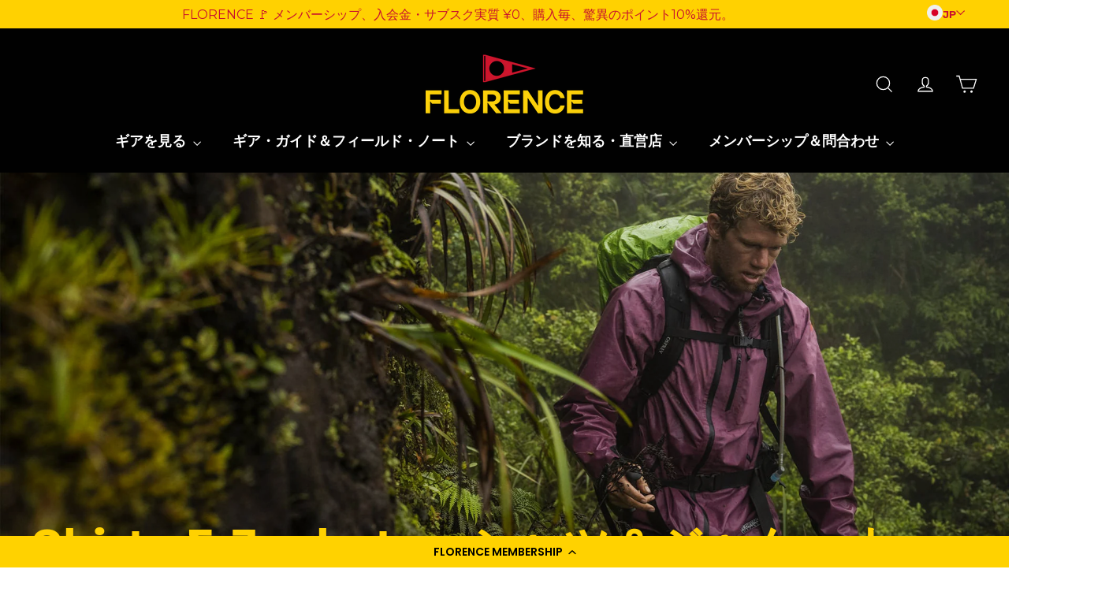

--- FILE ---
content_type: text/html; charset=utf-8
request_url: https://florencemarinex.jp/collections/shirts-jackets
body_size: 29426
content:
<!doctype html>
<html class="no-js" lang="ja" dir="ltr">
<head>
<meta name="facebook-domain-verification" content="k0fi0spiey64n10ft1g1yaz0u8k4yg" />
<meta name="google-site-verification" content="9Z3aB9VXTkyS3UcOxQtQVBdwNFd1j7TxZl7Be7Q3A9I" />
<meta name="google-site-verification" content="5B21A7quEkcPPQBo377_2HEN7z4IXns5_KZeSgrcaZ0" />
<meta name="viewport" content="width=device-width, minimum-scale=1.0, maximum-scale=1.0, user-scalable=no">
<script type="text/javascript">(function e(){var e=document.createElement("script");e.type="text/javascript",e.async=true,e.src="//staticw2.yotpo.com/Lt8PtS3cjK87WqKnYCPjOYIu6c5JyT9VvZgu4DfH/widget.js";var t=document.getElementsByTagName("script")[0];t.parentNode.insertBefore(e,t)})();</script>
  <meta charset="utf-8">
  <meta http-equiv="X-UA-Compatible" content="IE=edge,chrome=1">
  <meta name="viewport" content="width=device-width,initial-scale=1">
  <meta name="theme-color" content="#000000">
  <link rel="canonical" href="https://florencemarinex.jp/collections/shirts-jackets">


  <link rel="preconnect" href="https://cdn.shopify.com">
  <link rel="preconnect" href="https://fonts.shopifycdn.com">
  <link rel="dns-prefetch" href="https://productreviews.shopifycdn.com">
  <link rel="dns-prefetch" href="https://ajax.googleapis.com">
  <link rel="dns-prefetch" href="https://maps.googleapis.com">
  <link rel="dns-prefetch" href="https://maps.gstatic.com"><link rel="shortcut icon" href="//florencemarinex.jp/cdn/shop/files/JJF_Fav_200_32x32.png?v=1651858755" type="image/png" /><title>Shirts &amp; Jackets　シャツ＆ジャケット
&ndash; Florence Marine X Japan
</title>
<meta name="description" content="外気の寒さや雨、風など多くの外的要素、リスクからプロテクトするようにデザインされたフローレンスのジャケットとシャツ。また、より長く愛用頂けるよう耐久性に関しても繰り返しフィールドテストが行われている。R&amp;amp;Dに多くの時間を掛けたフローレンスのジャケット類は、他のパフォーマンス・ギア同様に多くが定番商品としてシーズンを超えて提案・継続される商品群だ。"><meta property="og:site_name" content="Florence Marine X Japan">
  <meta property="og:url" content="https://florencemarinex.jp/collections/shirts-jackets">
  <meta property="og:title" content="Shirts &amp; Jackets　シャツ＆ジャケット">
  <meta property="og:type" content="website">
  <meta property="og:description" content="外気の寒さや雨、風など多くの外的要素、リスクからプロテクトするようにデザインされたフローレンスのジャケットとシャツ。また、より長く愛用頂けるよう耐久性に関しても繰り返しフィールドテストが行われている。R&amp;amp;Dに多くの時間を掛けたフローレンスのジャケット類は、他のパフォーマンス・ギア同様に多くが定番商品としてシーズンを超えて提案・継続される商品群だ。"><meta property="og:image" content="http://florencemarinex.jp/cdn/shop/collections/Jackets_Collection_Header_2eec2b27-7002-4a2d-be4f-ea1add54a3d7.jpg?v=1662426025">
    <meta property="og:image:secure_url" content="https://florencemarinex.jp/cdn/shop/collections/Jackets_Collection_Header_2eec2b27-7002-4a2d-be4f-ea1add54a3d7.jpg?v=1662426025">
    <meta property="og:image:width" content="2000">
    <meta property="og:image:height" content="1000"><meta name="twitter:site" content="@">
  <meta name="twitter:card" content="summary_large_image">
  <meta name="twitter:title" content="Shirts &amp; Jackets　シャツ＆ジャケット">
  <meta name="twitter:description" content="外気の寒さや雨、風など多くの外的要素、リスクからプロテクトするようにデザインされたフローレンスのジャケットとシャツ。また、より長く愛用頂けるよう耐久性に関しても繰り返しフィールドテストが行われている。R&amp;amp;Dに多くの時間を掛けたフローレンスのジャケット類は、他のパフォーマンス・ギア同様に多くが定番商品としてシーズンを超えて提案・継続される商品群だ。">
<style data-shopify>@font-face {
  font-family: Montserrat;
  font-weight: 700;
  font-style: normal;
  font-display: swap;
  src: url("//florencemarinex.jp/cdn/fonts/montserrat/montserrat_n7.3c434e22befd5c18a6b4afadb1e3d77c128c7939.woff2") format("woff2"),
       url("//florencemarinex.jp/cdn/fonts/montserrat/montserrat_n7.5d9fa6e2cae713c8fb539a9876489d86207fe957.woff") format("woff");
}

  @font-face {
  font-family: Montserrat;
  font-weight: 400;
  font-style: normal;
  font-display: swap;
  src: url("//florencemarinex.jp/cdn/fonts/montserrat/montserrat_n4.81949fa0ac9fd2021e16436151e8eaa539321637.woff2") format("woff2"),
       url("//florencemarinex.jp/cdn/fonts/montserrat/montserrat_n4.a6c632ca7b62da89c3594789ba828388aac693fe.woff") format("woff");
}


  @font-face {
  font-family: Montserrat;
  font-weight: 600;
  font-style: normal;
  font-display: swap;
  src: url("//florencemarinex.jp/cdn/fonts/montserrat/montserrat_n6.1326b3e84230700ef15b3a29fb520639977513e0.woff2") format("woff2"),
       url("//florencemarinex.jp/cdn/fonts/montserrat/montserrat_n6.652f051080eb14192330daceed8cd53dfdc5ead9.woff") format("woff");
}

  @font-face {
  font-family: Montserrat;
  font-weight: 400;
  font-style: italic;
  font-display: swap;
  src: url("//florencemarinex.jp/cdn/fonts/montserrat/montserrat_i4.5a4ea298b4789e064f62a29aafc18d41f09ae59b.woff2") format("woff2"),
       url("//florencemarinex.jp/cdn/fonts/montserrat/montserrat_i4.072b5869c5e0ed5b9d2021e4c2af132e16681ad2.woff") format("woff");
}

  @font-face {
  font-family: Montserrat;
  font-weight: 600;
  font-style: italic;
  font-display: swap;
  src: url("//florencemarinex.jp/cdn/fonts/montserrat/montserrat_i6.e90155dd2f004112a61c0322d66d1f59dadfa84b.woff2") format("woff2"),
       url("//florencemarinex.jp/cdn/fonts/montserrat/montserrat_i6.41470518d8e9d7f1bcdd29a447c2397e5393943f.woff") format("woff");
}

</style><link href="//florencemarinex.jp/cdn/shop/t/22/assets/theme.css?v=149119085662212503031718017470" rel="stylesheet" type="text/css" media="all" />
<style data-shopify>@font-face {
  font-family: "aktifoa-bold-webfont";
  src: url('//florencemarinex.jp/cdn/shop/t/22/assets/aktifoa-bold-webfont.woff2?v=77042764798533525851714671466') format("woff2"),
       url('//florencemarinex.jp/cdn/shop/t/22/assets/aktifoa-bold-webfont.woff?v=91254093763729287131714671466') format("woff");
}


  :root {
    --typeHeaderPrimary: 'aktifoa-bold-webfont';  
    --typeHeaderFallback: sans-serif;
    --typeHeaderSize: 30px;
    --typeHeaderWeight: 700;
    --typeHeaderLineHeight: 1.2;
    --typeHeaderSpacing: 0.0em;

    --typeBasePrimary:Montserrat;
    --typeBaseFallback:sans-serif;
    --typeBaseSize: 15px;
    --typeBaseWeight: 400;
    --typeBaseLineHeight: 1.6;
    --typeBaseSpacing: 0.0em;

    --iconWeight: 3px;
    --iconLinecaps: miter;
  }

  
.collection-hero__content:before,
  .hero__image-wrapper:before,
  .hero__media:before {
    background-image: linear-gradient(to bottom, rgba(0, 0, 0, 0.1) 0%, rgba(0, 0, 0, 0.1) 40%, rgba(0, 0, 0, 0.2) 100%);
  }

  .skrim__item-content .skrim__overlay:after {
    background-image: linear-gradient(to bottom, rgba(0, 0, 0, 0.1) 30%, rgba(0, 0, 0, 0.2) 100%);
  }

  .placeholder-content {
    background-image: linear-gradient(100deg, rgba(0,0,0,0) 40%, rgba(0, 0, 0, 0.0) 63%, rgba(0,0,0,0) 79%);
  }</style><script>
    document.documentElement.className = document.documentElement.className.replace('no-js', 'js');

    window.theme = window.theme || {};
    theme.routes = {
      home: "/",
      cart: "/cart.js",
      cartAdd: "/cart/add.js",
      cartChange: "/cart/change.js"
    };
    theme.strings = {
      soldOut: "売り切れ",
      unavailable: "",
      stockLabel: "",
      willNotShipUntil: "",
      willBeInStockAfter: "",
      waitingForStock: "",
      cartSavings: "",
      cartEmpty: "カートが空です",
      cartTermsConfirmation: "支払いに進むには同意が必要です"
    };
    theme.settings = {
      dynamicVariantsEnable: true,
      dynamicVariantType: "button",
      cartType: "drawer",
      isCustomerTemplate: false,
      moneyFormat: "¥{{amount_no_decimals}}",
      predictiveSearch: true,
      predictiveSearchType: "product",
      inventoryThreshold: 10,
      quickView: false,
      themeName: 'Motion',
      themeVersion: "7.0.3"
    };
  </script>

  <script>window.performance && window.performance.mark && window.performance.mark('shopify.content_for_header.start');</script><meta name="facebook-domain-verification" content="gwj9lmieve4d83d7k0nlhtm9dk2oum">
<meta name="facebook-domain-verification" content="tut0oau45h1ehq11gsnizn2vteo9kv">
<meta id="shopify-digital-wallet" name="shopify-digital-wallet" content="/63968215276/digital_wallets/dialog">
<meta name="shopify-checkout-api-token" content="4cbc48df5f95ae7aa2773b7004a08514">
<link rel="alternate" type="application/atom+xml" title="Feed" href="/collections/shirts-jackets.atom" />
<link rel="alternate" type="application/json+oembed" href="https://florencemarinex.jp/collections/shirts-jackets.oembed">
<script async="async" src="/checkouts/internal/preloads.js?locale=ja-JP"></script>
<link rel="preconnect" href="https://shop.app" crossorigin="anonymous">
<script async="async" src="https://shop.app/checkouts/internal/preloads.js?locale=ja-JP&shop_id=63968215276" crossorigin="anonymous"></script>
<script id="apple-pay-shop-capabilities" type="application/json">{"shopId":63968215276,"countryCode":"JP","currencyCode":"JPY","merchantCapabilities":["supports3DS"],"merchantId":"gid:\/\/shopify\/Shop\/63968215276","merchantName":"Florence Marine X Japan","requiredBillingContactFields":["postalAddress","email","phone"],"requiredShippingContactFields":["postalAddress","email","phone"],"shippingType":"shipping","supportedNetworks":["visa","masterCard","amex","jcb","discover"],"total":{"type":"pending","label":"Florence Marine X Japan","amount":"1.00"},"shopifyPaymentsEnabled":true,"supportsSubscriptions":true}</script>
<script id="shopify-features" type="application/json">{"accessToken":"4cbc48df5f95ae7aa2773b7004a08514","betas":["rich-media-storefront-analytics"],"domain":"florencemarinex.jp","predictiveSearch":false,"shopId":63968215276,"locale":"ja"}</script>
<script>var Shopify = Shopify || {};
Shopify.shop = "florence-marine-x-japan.myshopify.com";
Shopify.locale = "ja";
Shopify.currency = {"active":"JPY","rate":"1.0"};
Shopify.country = "JP";
Shopify.theme = {"name":"Florence Marine - Shopify 2.0 Update","id":142273773804,"schema_name":"Motion","schema_version":"7.0.3","theme_store_id":null,"role":"main"};
Shopify.theme.handle = "null";
Shopify.theme.style = {"id":null,"handle":null};
Shopify.cdnHost = "florencemarinex.jp/cdn";
Shopify.routes = Shopify.routes || {};
Shopify.routes.root = "/";</script>
<script type="module">!function(o){(o.Shopify=o.Shopify||{}).modules=!0}(window);</script>
<script>!function(o){function n(){var o=[];function n(){o.push(Array.prototype.slice.apply(arguments))}return n.q=o,n}var t=o.Shopify=o.Shopify||{};t.loadFeatures=n(),t.autoloadFeatures=n()}(window);</script>
<script>
  window.ShopifyPay = window.ShopifyPay || {};
  window.ShopifyPay.apiHost = "shop.app\/pay";
  window.ShopifyPay.redirectState = null;
</script>
<script id="shop-js-analytics" type="application/json">{"pageType":"collection"}</script>
<script defer="defer" async type="module" src="//florencemarinex.jp/cdn/shopifycloud/shop-js/modules/v2/client.init-shop-cart-sync_PyU3Cxph.ja.esm.js"></script>
<script defer="defer" async type="module" src="//florencemarinex.jp/cdn/shopifycloud/shop-js/modules/v2/chunk.common_3XpQ5sgE.esm.js"></script>
<script type="module">
  await import("//florencemarinex.jp/cdn/shopifycloud/shop-js/modules/v2/client.init-shop-cart-sync_PyU3Cxph.ja.esm.js");
await import("//florencemarinex.jp/cdn/shopifycloud/shop-js/modules/v2/chunk.common_3XpQ5sgE.esm.js");

  window.Shopify.SignInWithShop?.initShopCartSync?.({"fedCMEnabled":true,"windoidEnabled":true});

</script>
<script>
  window.Shopify = window.Shopify || {};
  if (!window.Shopify.featureAssets) window.Shopify.featureAssets = {};
  window.Shopify.featureAssets['shop-js'] = {"shop-cart-sync":["modules/v2/client.shop-cart-sync_iBe2HkXL.ja.esm.js","modules/v2/chunk.common_3XpQ5sgE.esm.js"],"init-fed-cm":["modules/v2/client.init-fed-cm_4nT_o4d8.ja.esm.js","modules/v2/chunk.common_3XpQ5sgE.esm.js"],"init-windoid":["modules/v2/client.init-windoid_qVCuPx85.ja.esm.js","modules/v2/chunk.common_3XpQ5sgE.esm.js"],"init-shop-email-lookup-coordinator":["modules/v2/client.init-shop-email-lookup-coordinator_CoiRXg_f.ja.esm.js","modules/v2/chunk.common_3XpQ5sgE.esm.js"],"shop-cash-offers":["modules/v2/client.shop-cash-offers_xgnxIoYx.ja.esm.js","modules/v2/chunk.common_3XpQ5sgE.esm.js","modules/v2/chunk.modal_CDmZwZ67.esm.js"],"shop-button":["modules/v2/client.shop-button_D-AUf6XJ.ja.esm.js","modules/v2/chunk.common_3XpQ5sgE.esm.js"],"shop-toast-manager":["modules/v2/client.shop-toast-manager_2q6-qtse.ja.esm.js","modules/v2/chunk.common_3XpQ5sgE.esm.js"],"avatar":["modules/v2/client.avatar_BTnouDA3.ja.esm.js"],"pay-button":["modules/v2/client.pay-button_DUSCSBhc.ja.esm.js","modules/v2/chunk.common_3XpQ5sgE.esm.js"],"init-shop-cart-sync":["modules/v2/client.init-shop-cart-sync_PyU3Cxph.ja.esm.js","modules/v2/chunk.common_3XpQ5sgE.esm.js"],"shop-login-button":["modules/v2/client.shop-login-button_jJCllpG3.ja.esm.js","modules/v2/chunk.common_3XpQ5sgE.esm.js","modules/v2/chunk.modal_CDmZwZ67.esm.js"],"init-customer-accounts-sign-up":["modules/v2/client.init-customer-accounts-sign-up_C8nXD2V_.ja.esm.js","modules/v2/client.shop-login-button_jJCllpG3.ja.esm.js","modules/v2/chunk.common_3XpQ5sgE.esm.js","modules/v2/chunk.modal_CDmZwZ67.esm.js"],"init-shop-for-new-customer-accounts":["modules/v2/client.init-shop-for-new-customer-accounts_CQaxpM10.ja.esm.js","modules/v2/client.shop-login-button_jJCllpG3.ja.esm.js","modules/v2/chunk.common_3XpQ5sgE.esm.js","modules/v2/chunk.modal_CDmZwZ67.esm.js"],"init-customer-accounts":["modules/v2/client.init-customer-accounts_DjqcXQGc.ja.esm.js","modules/v2/client.shop-login-button_jJCllpG3.ja.esm.js","modules/v2/chunk.common_3XpQ5sgE.esm.js","modules/v2/chunk.modal_CDmZwZ67.esm.js"],"shop-follow-button":["modules/v2/client.shop-follow-button_Cpw2kC42.ja.esm.js","modules/v2/chunk.common_3XpQ5sgE.esm.js","modules/v2/chunk.modal_CDmZwZ67.esm.js"],"checkout-modal":["modules/v2/client.checkout-modal_eFi38ufj.ja.esm.js","modules/v2/chunk.common_3XpQ5sgE.esm.js","modules/v2/chunk.modal_CDmZwZ67.esm.js"],"lead-capture":["modules/v2/client.lead-capture_jzvKcH9L.ja.esm.js","modules/v2/chunk.common_3XpQ5sgE.esm.js","modules/v2/chunk.modal_CDmZwZ67.esm.js"],"shop-login":["modules/v2/client.shop-login_C-CHoYGE.ja.esm.js","modules/v2/chunk.common_3XpQ5sgE.esm.js","modules/v2/chunk.modal_CDmZwZ67.esm.js"],"payment-terms":["modules/v2/client.payment-terms_cWctAF1p.ja.esm.js","modules/v2/chunk.common_3XpQ5sgE.esm.js","modules/v2/chunk.modal_CDmZwZ67.esm.js"]};
</script>
<script>(function() {
  var isLoaded = false;
  function asyncLoad() {
    if (isLoaded) return;
    isLoaded = true;
    var urls = ["https:\/\/cdn-loyalty.yotpo.com\/loader\/Gzc6Uz6VwizwR3nyLvAHgA.js?shop=florence-marine-x-japan.myshopify.com"];
    for (var i = 0; i < urls.length; i++) {
      var s = document.createElement('script');
      s.type = 'text/javascript';
      s.async = true;
      s.src = urls[i];
      var x = document.getElementsByTagName('script')[0];
      x.parentNode.insertBefore(s, x);
    }
  };
  if(window.attachEvent) {
    window.attachEvent('onload', asyncLoad);
  } else {
    window.addEventListener('load', asyncLoad, false);
  }
})();</script>
<script id="__st">var __st={"a":63968215276,"offset":32400,"reqid":"0e9e3093-f12f-4b14-bdbe-5721d4cd3160-1768915068","pageurl":"florencemarinex.jp\/collections\/shirts-jackets","u":"18ad2cb54f88","p":"collection","rtyp":"collection","rid":398457667820};</script>
<script>window.ShopifyPaypalV4VisibilityTracking = true;</script>
<script id="captcha-bootstrap">!function(){'use strict';const t='contact',e='account',n='new_comment',o=[[t,t],['blogs',n],['comments',n],[t,'customer']],c=[[e,'customer_login'],[e,'guest_login'],[e,'recover_customer_password'],[e,'create_customer']],r=t=>t.map((([t,e])=>`form[action*='/${t}']:not([data-nocaptcha='true']) input[name='form_type'][value='${e}']`)).join(','),a=t=>()=>t?[...document.querySelectorAll(t)].map((t=>t.form)):[];function s(){const t=[...o],e=r(t);return a(e)}const i='password',u='form_key',d=['recaptcha-v3-token','g-recaptcha-response','h-captcha-response',i],f=()=>{try{return window.sessionStorage}catch{return}},m='__shopify_v',_=t=>t.elements[u];function p(t,e,n=!1){try{const o=window.sessionStorage,c=JSON.parse(o.getItem(e)),{data:r}=function(t){const{data:e,action:n}=t;return t[m]||n?{data:e,action:n}:{data:t,action:n}}(c);for(const[e,n]of Object.entries(r))t.elements[e]&&(t.elements[e].value=n);n&&o.removeItem(e)}catch(o){console.error('form repopulation failed',{error:o})}}const l='form_type',E='cptcha';function T(t){t.dataset[E]=!0}const w=window,h=w.document,L='Shopify',v='ce_forms',y='captcha';let A=!1;((t,e)=>{const n=(g='f06e6c50-85a8-45c8-87d0-21a2b65856fe',I='https://cdn.shopify.com/shopifycloud/storefront-forms-hcaptcha/ce_storefront_forms_captcha_hcaptcha.v1.5.2.iife.js',D={infoText:'hCaptchaによる保護',privacyText:'プライバシー',termsText:'利用規約'},(t,e,n)=>{const o=w[L][v],c=o.bindForm;if(c)return c(t,g,e,D).then(n);var r;o.q.push([[t,g,e,D],n]),r=I,A||(h.body.append(Object.assign(h.createElement('script'),{id:'captcha-provider',async:!0,src:r})),A=!0)});var g,I,D;w[L]=w[L]||{},w[L][v]=w[L][v]||{},w[L][v].q=[],w[L][y]=w[L][y]||{},w[L][y].protect=function(t,e){n(t,void 0,e),T(t)},Object.freeze(w[L][y]),function(t,e,n,w,h,L){const[v,y,A,g]=function(t,e,n){const i=e?o:[],u=t?c:[],d=[...i,...u],f=r(d),m=r(i),_=r(d.filter((([t,e])=>n.includes(e))));return[a(f),a(m),a(_),s()]}(w,h,L),I=t=>{const e=t.target;return e instanceof HTMLFormElement?e:e&&e.form},D=t=>v().includes(t);t.addEventListener('submit',(t=>{const e=I(t);if(!e)return;const n=D(e)&&!e.dataset.hcaptchaBound&&!e.dataset.recaptchaBound,o=_(e),c=g().includes(e)&&(!o||!o.value);(n||c)&&t.preventDefault(),c&&!n&&(function(t){try{if(!f())return;!function(t){const e=f();if(!e)return;const n=_(t);if(!n)return;const o=n.value;o&&e.removeItem(o)}(t);const e=Array.from(Array(32),(()=>Math.random().toString(36)[2])).join('');!function(t,e){_(t)||t.append(Object.assign(document.createElement('input'),{type:'hidden',name:u})),t.elements[u].value=e}(t,e),function(t,e){const n=f();if(!n)return;const o=[...t.querySelectorAll(`input[type='${i}']`)].map((({name:t})=>t)),c=[...d,...o],r={};for(const[a,s]of new FormData(t).entries())c.includes(a)||(r[a]=s);n.setItem(e,JSON.stringify({[m]:1,action:t.action,data:r}))}(t,e)}catch(e){console.error('failed to persist form',e)}}(e),e.submit())}));const S=(t,e)=>{t&&!t.dataset[E]&&(n(t,e.some((e=>e===t))),T(t))};for(const o of['focusin','change'])t.addEventListener(o,(t=>{const e=I(t);D(e)&&S(e,y())}));const B=e.get('form_key'),M=e.get(l),P=B&&M;t.addEventListener('DOMContentLoaded',(()=>{const t=y();if(P)for(const e of t)e.elements[l].value===M&&p(e,B);[...new Set([...A(),...v().filter((t=>'true'===t.dataset.shopifyCaptcha))])].forEach((e=>S(e,t)))}))}(h,new URLSearchParams(w.location.search),n,t,e,['guest_login'])})(!0,!0)}();</script>
<script integrity="sha256-4kQ18oKyAcykRKYeNunJcIwy7WH5gtpwJnB7kiuLZ1E=" data-source-attribution="shopify.loadfeatures" defer="defer" src="//florencemarinex.jp/cdn/shopifycloud/storefront/assets/storefront/load_feature-a0a9edcb.js" crossorigin="anonymous"></script>
<script crossorigin="anonymous" defer="defer" src="//florencemarinex.jp/cdn/shopifycloud/storefront/assets/shopify_pay/storefront-65b4c6d7.js?v=20250812"></script>
<script data-source-attribution="shopify.dynamic_checkout.dynamic.init">var Shopify=Shopify||{};Shopify.PaymentButton=Shopify.PaymentButton||{isStorefrontPortableWallets:!0,init:function(){window.Shopify.PaymentButton.init=function(){};var t=document.createElement("script");t.src="https://florencemarinex.jp/cdn/shopifycloud/portable-wallets/latest/portable-wallets.ja.js",t.type="module",document.head.appendChild(t)}};
</script>
<script data-source-attribution="shopify.dynamic_checkout.buyer_consent">
  function portableWalletsHideBuyerConsent(e){var t=document.getElementById("shopify-buyer-consent"),n=document.getElementById("shopify-subscription-policy-button");t&&n&&(t.classList.add("hidden"),t.setAttribute("aria-hidden","true"),n.removeEventListener("click",e))}function portableWalletsShowBuyerConsent(e){var t=document.getElementById("shopify-buyer-consent"),n=document.getElementById("shopify-subscription-policy-button");t&&n&&(t.classList.remove("hidden"),t.removeAttribute("aria-hidden"),n.addEventListener("click",e))}window.Shopify?.PaymentButton&&(window.Shopify.PaymentButton.hideBuyerConsent=portableWalletsHideBuyerConsent,window.Shopify.PaymentButton.showBuyerConsent=portableWalletsShowBuyerConsent);
</script>
<script data-source-attribution="shopify.dynamic_checkout.cart.bootstrap">document.addEventListener("DOMContentLoaded",(function(){function t(){return document.querySelector("shopify-accelerated-checkout-cart, shopify-accelerated-checkout")}if(t())Shopify.PaymentButton.init();else{new MutationObserver((function(e,n){t()&&(Shopify.PaymentButton.init(),n.disconnect())})).observe(document.body,{childList:!0,subtree:!0})}}));
</script>
<link id="shopify-accelerated-checkout-styles" rel="stylesheet" media="screen" href="https://florencemarinex.jp/cdn/shopifycloud/portable-wallets/latest/accelerated-checkout-backwards-compat.css" crossorigin="anonymous">
<style id="shopify-accelerated-checkout-cart">
        #shopify-buyer-consent {
  margin-top: 1em;
  display: inline-block;
  width: 100%;
}

#shopify-buyer-consent.hidden {
  display: none;
}

#shopify-subscription-policy-button {
  background: none;
  border: none;
  padding: 0;
  text-decoration: underline;
  font-size: inherit;
  cursor: pointer;
}

#shopify-subscription-policy-button::before {
  box-shadow: none;
}

      </style>

<script>window.performance && window.performance.mark && window.performance.mark('shopify.content_for_header.end');</script>

  <script src="//florencemarinex.jp/cdn/shop/t/22/assets/vendor-scripts-v11.js" defer="defer"></script><script src="//florencemarinex.jp/cdn/shop/t/22/assets/theme.min.js?v=120161651446003370861714671468" defer="defer"></script><script src="https://cdn-widgetsrepository.yotpo.com/v1/loader/?languageCode=ja"  async></script>


  
  <!-- Yotpo JavaScript -->
  <style type="text/css">
    .yotpo a.text-m {
      padding-left: 5px;
      text-transform: capitalize;
    }
  </style>

  
  <style>
      @media (min-width: 100px) and (max-width:425px){
        a.text-m.navigable {
            display: block !important;
            padding-top: 3px;
        }

        .yotpo .standalone-bottomline .star-clickable {
            cursor: pointer;
            display : block !important;
        }
      }
  </style>
  

  <script type="text/javascript">
    (function e() {
      var e=document.createElement("script");
      e.type="text/javascript",e.async=true,e.src="//staticw2.yotpo.com/Lt8PtS3cjK87WqKnYCPjOYIu6c5JyT9VvZgu4DfH/widget.js";
      var t=document.getElementsByTagName("script")[0];
      t.parentNode.insertBefore(e,t);
    })();
  </script>
  <!-- End of Yotpo JavaScript -->
  <script src="https://code.jquery.com/jquery-3.6.0.min.js" integrity="sha256-/xUj+3OJU5yExlq6GSYGSHk7tPXikynS7ogEvDej/m4=" crossorigin="anonymous"></script>

  

<script>
  window.dataLayer = window.dataLayer || [];
  window.dataLayer.push({
    
      userType: "visitor",
      customer: {
        id: "",
        lastOrder: "",
        orderCount: "",
        totalSpent: "",
        tags: ""
      },
    
  });


  // Collection Page
  window.dataLayer.push({
    event: 'view_item_list',
    ecommerce: {
      item_list_id: 398457667820,
      item_list_name: 'Shirts & Jackets　シャツ＆ジャケット',
      items: [
        
          
          {
            item_name: 'アビス フーデッド ジャケット'.replace("##@@singleinvertedcomma@@##", "'"),
            item_id: "7892308394220",
            price: "13090",
            item_brand: "Florence Marine X Japan",
            index: 1,
            
            item_category: "Archive Sale",
            
            item_category2: "Holiday SALE",
            
            item_category3: "MEMBER SEMI-ANNUAL SALE",
            
            item_category4: "MEMBER SEMI-ANNUAL SALE Tees Flees & Jackets",
            
            item_category5: "Shirts & Jackets　シャツ＆ジャケット",
            
            item_category6: "ジャケット",
            
            item_category7: "セール",
            
            item_category8: "セール その他",
            
            item_category9: "セール トップス",
            
            item_category10: "バージー・キャップ・プレゼント",
            
            item_category11: "全ての商品",
            
            item_variant: "Burnt Olive / S",
            quantity: '1'
          },
          
        
          
          {
            item_name: 'パラシュート ダウン パファー ジャケット'.replace("##@@singleinvertedcomma@@##", "'"),
            item_id: "7819063329004",
            price: "42900",
            item_brand: "Florence Marine X Japan",
            index: 2,
            
            item_category: "Archive Sale",
            
            item_category2: "Holiday SALE",
            
            item_category3: "Shirts & Jackets　シャツ＆ジャケット",
            
            item_category4: "ジャケット",
            
            item_category5: "バージー・キャップ・プレゼント",
            
            item_category6: "全ての商品",
            
            item_variant: "Burnt Olive / S",
            quantity: '1'
          },
          
        
          
          {
            item_name: 'パラシュート キルテッド プリマロフト®︎ アノラック'.replace("##@@singleinvertedcomma@@##", "'"),
            item_id: "7819064115436",
            price: "30800",
            item_brand: "Florence Marine X Japan",
            index: 3,
            
            item_category: "Archive Sale",
            
            item_category2: "Holiday SALE",
            
            item_category3: "JOHN’S WINTER PICKS",
            
            item_category4: "MEMBER SEMI-ANNUAL SALE",
            
            item_category5: "MEMBER SEMI-ANNUAL SALE Tees Flees & Jackets",
            
            item_category6: "NAVY COLLECTION",
            
            item_category7: "Shirts & Jackets　シャツ＆ジャケット",
            
            item_category8: "ジャケット",
            
            item_category9: "セール",
            
            item_category10: "バージー・キャップ・プレゼント",
            
            item_category11: "全ての商品",
            
            item_variant: "Dark Blue / S",
            quantity: '1'
          },
          
        
          
          {
            item_name: 'プリマロフト®︎  キルテッド ジャケット'.replace("##@@singleinvertedcomma@@##", "'"),
            item_id: "7796299137260",
            price: "17424",
            item_brand: "Florence Marine X Japan",
            index: 4,
            
            item_category: "Holiday SALE",
            
            item_category2: "MEMBER SEMI-ANNUAL SALE",
            
            item_category3: "MEMBER SEMI-ANNUAL SALE Tees Flees & Jackets",
            
            item_category4: "Shirts & Jackets　シャツ＆ジャケット",
            
            item_category5: "ジャケット",
            
            item_category6: "セール",
            
            item_category7: "バージー・キャップ・プレゼント",
            
            item_category8: "全ての商品",
            
            item_variant: "Vintage Khaki / M",
            quantity: '1'
          },
          
        
          
          {
            item_name: 'レインプロ 2.5 レイヤー・ウォータープルーフ・シェル'.replace("##@@singleinvertedcomma@@##", "'"),
            item_id: "7626954178796",
            price: "21824",
            item_brand: "Florence Marine X Japan",
            index: 5,
            
            item_category: "Archive Sale",
            
            item_category2: "Holiday SALE",
            
            item_category3: "sailing-gear",
            
            item_category4: "Shirts & Jackets　シャツ＆ジャケット",
            
            item_category5: "ジャケット",
            
            item_category6: "セーリング",
            
            item_category7: "セール",
            
            item_category8: "ハイキング & クライミング",
            
            item_category9: "バージー・キャップ・プレゼント",
            
            item_category10: "フィッシング & ハンティング",
            
            item_category11: "全ての商品",
            
            item_variant: "Black / M",
            quantity: '1'
          },
          
        
          
          {
            item_name: 'ハイパイル ユーティリティ フリース ジャケット'.replace("##@@singleinvertedcomma@@##", "'"),
            item_id: "7796299792620",
            price: "13860",
            item_brand: "Florence Marine X Japan",
            index: 6,
            
            item_category: "Archive Sale",
            
            item_category2: "Holiday SALE",
            
            item_category3: "JACK'S TESTED GEAR",
            
            item_category4: "LAND-BASED EQUIPMENT",
            
            item_category5: "Shirts & Jackets　シャツ＆ジャケット",
            
            item_category6: "ジャケット",
            
            item_category7: "スウェットシャツ、フリース",
            
            item_category8: "セール",
            
            item_category9: "バージー・キャップ・プレゼント",
            
            item_category10: "全ての商品",
            
            item_variant: "Thyme / M",
            quantity: '1'
          },
          
        
          
          {
            item_name: 'フローレンス メンバーシップ'.replace("##@@singleinvertedcomma@@##", "'"),
            item_id: "7626922066156",
            price: "2000",
            item_brand: "Florence Marine X Japan",
            index: 7,
            
            item_category: "AIRTEX （エアテックス）",
            
            item_category2: "American Sailing & Florence Marine X",
            
            item_category3: "BEST SELLERS",
            
            item_category4: "Boardshort Test Pilots",
            
            item_category5: "Frontier Collection",
            
            item_category6: "Go John.",
            
            item_category7: "JJF's Youtube Promotion",
            
            item_category8: "JOHN’S WINTER PICKS",
            
            item_category9: "MEMBER SEMI-ANNUAL SALE",
            
            item_category10: "MEMBER SEMI-ANNUAL SALE Boardshorts",
            
            item_category11: "MEMBER SEMI-ANNUAL SALE Tees Flees & Jackets",
            
            item_category12: "MEMBER SEMI-ANNUAL SALE Utility Shorts",
            
            item_category13: "MEMBER SEMI-ANNUAL SALE Utility Tops",
            
            item_category14: "Membership Gear",
            
            item_category15: "Men's Wetsuits",
            
            item_category16: "Naupaka Collection",
            
            item_category17: "Organic Cotton",
            
            item_category18: "R&D ウェットスーツ",
            
            item_category19: "RASHGUARDS & WINDSHIELDS",
            
            item_category20: "Shirts & Jackets　シャツ＆ジャケット",
            
            item_category21: "Shorts SIZE: 34" or Bigger",
            
            item_category22: "Sig Zane シグ・ゼーン",
            
            item_category23: "THE WORLD CHAMP PACK",
            
            item_category24: "Tropical",
            
            item_category25: "Utility UPF Tops: Hooded Long Sleeve",
            
            item_category26: "Utility UPF Tops: Long Sleeve",
            
            item_category27: "Utility UPF Tops: Short Sleeve",
            
            item_category28: "Women's Wetsuits",
            
            item_category29: "ウェットスーツ",
            
            item_category30: "サーフィン & パドリング",
            
            item_category31: "スウェットシャツ、フリース",
            
            item_category32: "セール",
            
            item_category33: "セール その他",
            
            item_category34: "セール トップス",
            
            item_category35: "セール ボトムス",
            
            item_category36: "バージー・キャップ・プレゼント",
            
            item_category37: "フーデッド・ラッシュガード",
            
            item_category38: "ヘッドウェア",
            
            item_category39: "ボードショーツ",
            
            item_category40: "ユーティリティ・ショーツ",
            
            item_category41: "ユーティリティ・トップス、ラッシュガード",
            
            item_category42: "新着ギア",
            
            item_category43: "Ｔシャツ",
            
            item_variant: "Default Title",
            quantity: '1'
          },
          
        
          
          {
            item_name: 'Florence x Sig Zane カロ・アロハシャツ'.replace("##@@singleinvertedcomma@@##", "'"),
            item_id: "9031569244396",
            price: "12760",
            item_brand: "Florence Marine X",
            index: 8,
            
            item_category: "BEST SELLERS",
            
            item_category2: "Shirts & Jackets　シャツ＆ジャケット",
            
            item_category3: "Sig Zane シグ・ゼーン",
            
            item_category4: "Tropical",
            
            item_category5: "セーリング",
            
            item_category6: "フィッシング & ハンティング",
            
            item_category7: "ユーティリティ・トップス、ラッシュガード",
            
            item_category8: "全ての商品",
            
            item_category9: "新着ギア",
            
            item_variant: "S / Pumice",
            quantity: '1'
          },
          
        ]
    }
  });

</script>

<!-- BEGIN app block: shopify://apps/yotpo-loyalty-rewards/blocks/loader-app-embed-block/2f9660df-5018-4e02-9868-ee1fb88d6ccd -->
    <script src="https://cdn-widgetsrepository.yotpo.com/v1/loader/Gzc6Uz6VwizwR3nyLvAHgA" async></script>



    <script src="https://cdn-loyalty.yotpo.com/loader/Gzc6Uz6VwizwR3nyLvAHgA.js?shop=florencemarinex.jp" async></script>


<!-- END app block --><!-- BEGIN app block: shopify://apps/klaviyo-email-marketing-sms/blocks/klaviyo-onsite-embed/2632fe16-c075-4321-a88b-50b567f42507 -->












  <script async src="https://static.klaviyo.com/onsite/js/XrNq25/klaviyo.js?company_id=XrNq25"></script>
  <script>!function(){if(!window.klaviyo){window._klOnsite=window._klOnsite||[];try{window.klaviyo=new Proxy({},{get:function(n,i){return"push"===i?function(){var n;(n=window._klOnsite).push.apply(n,arguments)}:function(){for(var n=arguments.length,o=new Array(n),w=0;w<n;w++)o[w]=arguments[w];var t="function"==typeof o[o.length-1]?o.pop():void 0,e=new Promise((function(n){window._klOnsite.push([i].concat(o,[function(i){t&&t(i),n(i)}]))}));return e}}})}catch(n){window.klaviyo=window.klaviyo||[],window.klaviyo.push=function(){var n;(n=window._klOnsite).push.apply(n,arguments)}}}}();</script>

  




  <script>
    window.klaviyoReviewsProductDesignMode = false
  </script>







<!-- END app block --><link href="https://monorail-edge.shopifysvc.com" rel="dns-prefetch">
<script>(function(){if ("sendBeacon" in navigator && "performance" in window) {try {var session_token_from_headers = performance.getEntriesByType('navigation')[0].serverTiming.find(x => x.name == '_s').description;} catch {var session_token_from_headers = undefined;}var session_cookie_matches = document.cookie.match(/_shopify_s=([^;]*)/);var session_token_from_cookie = session_cookie_matches && session_cookie_matches.length === 2 ? session_cookie_matches[1] : "";var session_token = session_token_from_headers || session_token_from_cookie || "";function handle_abandonment_event(e) {var entries = performance.getEntries().filter(function(entry) {return /monorail-edge.shopifysvc.com/.test(entry.name);});if (!window.abandonment_tracked && entries.length === 0) {window.abandonment_tracked = true;var currentMs = Date.now();var navigation_start = performance.timing.navigationStart;var payload = {shop_id: 63968215276,url: window.location.href,navigation_start,duration: currentMs - navigation_start,session_token,page_type: "collection"};window.navigator.sendBeacon("https://monorail-edge.shopifysvc.com/v1/produce", JSON.stringify({schema_id: "online_store_buyer_site_abandonment/1.1",payload: payload,metadata: {event_created_at_ms: currentMs,event_sent_at_ms: currentMs}}));}}window.addEventListener('pagehide', handle_abandonment_event);}}());</script>
<script id="web-pixels-manager-setup">(function e(e,d,r,n,o){if(void 0===o&&(o={}),!Boolean(null===(a=null===(i=window.Shopify)||void 0===i?void 0:i.analytics)||void 0===a?void 0:a.replayQueue)){var i,a;window.Shopify=window.Shopify||{};var t=window.Shopify;t.analytics=t.analytics||{};var s=t.analytics;s.replayQueue=[],s.publish=function(e,d,r){return s.replayQueue.push([e,d,r]),!0};try{self.performance.mark("wpm:start")}catch(e){}var l=function(){var e={modern:/Edge?\/(1{2}[4-9]|1[2-9]\d|[2-9]\d{2}|\d{4,})\.\d+(\.\d+|)|Firefox\/(1{2}[4-9]|1[2-9]\d|[2-9]\d{2}|\d{4,})\.\d+(\.\d+|)|Chrom(ium|e)\/(9{2}|\d{3,})\.\d+(\.\d+|)|(Maci|X1{2}).+ Version\/(15\.\d+|(1[6-9]|[2-9]\d|\d{3,})\.\d+)([,.]\d+|)( \(\w+\)|)( Mobile\/\w+|) Safari\/|Chrome.+OPR\/(9{2}|\d{3,})\.\d+\.\d+|(CPU[ +]OS|iPhone[ +]OS|CPU[ +]iPhone|CPU IPhone OS|CPU iPad OS)[ +]+(15[._]\d+|(1[6-9]|[2-9]\d|\d{3,})[._]\d+)([._]\d+|)|Android:?[ /-](13[3-9]|1[4-9]\d|[2-9]\d{2}|\d{4,})(\.\d+|)(\.\d+|)|Android.+Firefox\/(13[5-9]|1[4-9]\d|[2-9]\d{2}|\d{4,})\.\d+(\.\d+|)|Android.+Chrom(ium|e)\/(13[3-9]|1[4-9]\d|[2-9]\d{2}|\d{4,})\.\d+(\.\d+|)|SamsungBrowser\/([2-9]\d|\d{3,})\.\d+/,legacy:/Edge?\/(1[6-9]|[2-9]\d|\d{3,})\.\d+(\.\d+|)|Firefox\/(5[4-9]|[6-9]\d|\d{3,})\.\d+(\.\d+|)|Chrom(ium|e)\/(5[1-9]|[6-9]\d|\d{3,})\.\d+(\.\d+|)([\d.]+$|.*Safari\/(?![\d.]+ Edge\/[\d.]+$))|(Maci|X1{2}).+ Version\/(10\.\d+|(1[1-9]|[2-9]\d|\d{3,})\.\d+)([,.]\d+|)( \(\w+\)|)( Mobile\/\w+|) Safari\/|Chrome.+OPR\/(3[89]|[4-9]\d|\d{3,})\.\d+\.\d+|(CPU[ +]OS|iPhone[ +]OS|CPU[ +]iPhone|CPU IPhone OS|CPU iPad OS)[ +]+(10[._]\d+|(1[1-9]|[2-9]\d|\d{3,})[._]\d+)([._]\d+|)|Android:?[ /-](13[3-9]|1[4-9]\d|[2-9]\d{2}|\d{4,})(\.\d+|)(\.\d+|)|Mobile Safari.+OPR\/([89]\d|\d{3,})\.\d+\.\d+|Android.+Firefox\/(13[5-9]|1[4-9]\d|[2-9]\d{2}|\d{4,})\.\d+(\.\d+|)|Android.+Chrom(ium|e)\/(13[3-9]|1[4-9]\d|[2-9]\d{2}|\d{4,})\.\d+(\.\d+|)|Android.+(UC? ?Browser|UCWEB|U3)[ /]?(15\.([5-9]|\d{2,})|(1[6-9]|[2-9]\d|\d{3,})\.\d+)\.\d+|SamsungBrowser\/(5\.\d+|([6-9]|\d{2,})\.\d+)|Android.+MQ{2}Browser\/(14(\.(9|\d{2,})|)|(1[5-9]|[2-9]\d|\d{3,})(\.\d+|))(\.\d+|)|K[Aa][Ii]OS\/(3\.\d+|([4-9]|\d{2,})\.\d+)(\.\d+|)/},d=e.modern,r=e.legacy,n=navigator.userAgent;return n.match(d)?"modern":n.match(r)?"legacy":"unknown"}(),u="modern"===l?"modern":"legacy",c=(null!=n?n:{modern:"",legacy:""})[u],f=function(e){return[e.baseUrl,"/wpm","/b",e.hashVersion,"modern"===e.buildTarget?"m":"l",".js"].join("")}({baseUrl:d,hashVersion:r,buildTarget:u}),m=function(e){var d=e.version,r=e.bundleTarget,n=e.surface,o=e.pageUrl,i=e.monorailEndpoint;return{emit:function(e){var a=e.status,t=e.errorMsg,s=(new Date).getTime(),l=JSON.stringify({metadata:{event_sent_at_ms:s},events:[{schema_id:"web_pixels_manager_load/3.1",payload:{version:d,bundle_target:r,page_url:o,status:a,surface:n,error_msg:t},metadata:{event_created_at_ms:s}}]});if(!i)return console&&console.warn&&console.warn("[Web Pixels Manager] No Monorail endpoint provided, skipping logging."),!1;try{return self.navigator.sendBeacon.bind(self.navigator)(i,l)}catch(e){}var u=new XMLHttpRequest;try{return u.open("POST",i,!0),u.setRequestHeader("Content-Type","text/plain"),u.send(l),!0}catch(e){return console&&console.warn&&console.warn("[Web Pixels Manager] Got an unhandled error while logging to Monorail."),!1}}}}({version:r,bundleTarget:l,surface:e.surface,pageUrl:self.location.href,monorailEndpoint:e.monorailEndpoint});try{o.browserTarget=l,function(e){var d=e.src,r=e.async,n=void 0===r||r,o=e.onload,i=e.onerror,a=e.sri,t=e.scriptDataAttributes,s=void 0===t?{}:t,l=document.createElement("script"),u=document.querySelector("head"),c=document.querySelector("body");if(l.async=n,l.src=d,a&&(l.integrity=a,l.crossOrigin="anonymous"),s)for(var f in s)if(Object.prototype.hasOwnProperty.call(s,f))try{l.dataset[f]=s[f]}catch(e){}if(o&&l.addEventListener("load",o),i&&l.addEventListener("error",i),u)u.appendChild(l);else{if(!c)throw new Error("Did not find a head or body element to append the script");c.appendChild(l)}}({src:f,async:!0,onload:function(){if(!function(){var e,d;return Boolean(null===(d=null===(e=window.Shopify)||void 0===e?void 0:e.analytics)||void 0===d?void 0:d.initialized)}()){var d=window.webPixelsManager.init(e)||void 0;if(d){var r=window.Shopify.analytics;r.replayQueue.forEach((function(e){var r=e[0],n=e[1],o=e[2];d.publishCustomEvent(r,n,o)})),r.replayQueue=[],r.publish=d.publishCustomEvent,r.visitor=d.visitor,r.initialized=!0}}},onerror:function(){return m.emit({status:"failed",errorMsg:"".concat(f," has failed to load")})},sri:function(e){var d=/^sha384-[A-Za-z0-9+/=]+$/;return"string"==typeof e&&d.test(e)}(c)?c:"",scriptDataAttributes:o}),m.emit({status:"loading"})}catch(e){m.emit({status:"failed",errorMsg:(null==e?void 0:e.message)||"Unknown error"})}}})({shopId: 63968215276,storefrontBaseUrl: "https://florencemarinex.jp",extensionsBaseUrl: "https://extensions.shopifycdn.com/cdn/shopifycloud/web-pixels-manager",monorailEndpoint: "https://monorail-edge.shopifysvc.com/unstable/produce_batch",surface: "storefront-renderer",enabledBetaFlags: ["2dca8a86"],webPixelsConfigList: [{"id":"1831239916","configuration":"{\"accountID\":\"XrNq25\",\"webPixelConfig\":\"eyJlbmFibGVBZGRlZFRvQ2FydEV2ZW50cyI6IHRydWV9\"}","eventPayloadVersion":"v1","runtimeContext":"STRICT","scriptVersion":"524f6c1ee37bacdca7657a665bdca589","type":"APP","apiClientId":123074,"privacyPurposes":["ANALYTICS","MARKETING"],"dataSharingAdjustments":{"protectedCustomerApprovalScopes":["read_customer_address","read_customer_email","read_customer_name","read_customer_personal_data","read_customer_phone"]}},{"id":"246153452","configuration":"{\"pixel_id\":\"1525621691228197\",\"pixel_type\":\"facebook_pixel\",\"metaapp_system_user_token\":\"-\"}","eventPayloadVersion":"v1","runtimeContext":"OPEN","scriptVersion":"ca16bc87fe92b6042fbaa3acc2fbdaa6","type":"APP","apiClientId":2329312,"privacyPurposes":["ANALYTICS","MARKETING","SALE_OF_DATA"],"dataSharingAdjustments":{"protectedCustomerApprovalScopes":["read_customer_address","read_customer_email","read_customer_name","read_customer_personal_data","read_customer_phone"]}},{"id":"shopify-app-pixel","configuration":"{}","eventPayloadVersion":"v1","runtimeContext":"STRICT","scriptVersion":"0450","apiClientId":"shopify-pixel","type":"APP","privacyPurposes":["ANALYTICS","MARKETING"]},{"id":"shopify-custom-pixel","eventPayloadVersion":"v1","runtimeContext":"LAX","scriptVersion":"0450","apiClientId":"shopify-pixel","type":"CUSTOM","privacyPurposes":["ANALYTICS","MARKETING"]}],isMerchantRequest: false,initData: {"shop":{"name":"Florence Marine X Japan","paymentSettings":{"currencyCode":"JPY"},"myshopifyDomain":"florence-marine-x-japan.myshopify.com","countryCode":"JP","storefrontUrl":"https:\/\/florencemarinex.jp"},"customer":null,"cart":null,"checkout":null,"productVariants":[],"purchasingCompany":null},},"https://florencemarinex.jp/cdn","fcfee988w5aeb613cpc8e4bc33m6693e112",{"modern":"","legacy":""},{"shopId":"63968215276","storefrontBaseUrl":"https:\/\/florencemarinex.jp","extensionBaseUrl":"https:\/\/extensions.shopifycdn.com\/cdn\/shopifycloud\/web-pixels-manager","surface":"storefront-renderer","enabledBetaFlags":"[\"2dca8a86\"]","isMerchantRequest":"false","hashVersion":"fcfee988w5aeb613cpc8e4bc33m6693e112","publish":"custom","events":"[[\"page_viewed\",{}],[\"collection_viewed\",{\"collection\":{\"id\":\"398457667820\",\"title\":\"Shirts \u0026 Jackets　シャツ＆ジャケット\",\"productVariants\":[{\"price\":{\"amount\":13090.0,\"currencyCode\":\"JPY\"},\"product\":{\"title\":\"アビス フーデッド ジャケット\",\"vendor\":\"Florence Marine X Japan\",\"id\":\"7892308394220\",\"untranslatedTitle\":\"アビス フーデッド ジャケット\",\"url\":\"\/products\/abyss-hooded-jacket\",\"type\":\"Jackets\"},\"id\":\"43707975074028\",\"image\":{\"src\":\"\/\/florencemarinex.jp\/cdn\/shop\/products\/FMJK00013-BTO-A.jpg?v=1678583463\"},\"sku\":\"FMJK00013-BTO-S\",\"title\":\"Burnt Olive \/ S\",\"untranslatedTitle\":\"Burnt Olive \/ S\"},{\"price\":{\"amount\":42900.0,\"currencyCode\":\"JPY\"},\"product\":{\"title\":\"パラシュート ダウン パファー ジャケット\",\"vendor\":\"Florence Marine X Japan\",\"id\":\"7819063329004\",\"untranslatedTitle\":\"パラシュート ダウン パファー ジャケット\",\"url\":\"\/products\/parachute-down-puffer\",\"type\":\"Jackets\"},\"id\":\"44026758365420\",\"image\":{\"src\":\"\/\/florencemarinex.jp\/cdn\/shop\/files\/FMJK00009-BTO-A.jpg?v=1766301187\"},\"sku\":\"FMJK00009-BTO-S\",\"title\":\"Burnt Olive \/ S\",\"untranslatedTitle\":\"Burnt Olive \/ S\"},{\"price\":{\"amount\":30800.0,\"currencyCode\":\"JPY\"},\"product\":{\"title\":\"パラシュート キルテッド プリマロフト®︎ アノラック\",\"vendor\":\"Florence Marine X Japan\",\"id\":\"7819064115436\",\"untranslatedTitle\":\"パラシュート キルテッド プリマロフト®︎ アノラック\",\"url\":\"\/products\/parachute-quilted-primaloft-r-anorak\",\"type\":\"Jackets\"},\"id\":\"43482293797100\",\"image\":{\"src\":\"\/\/florencemarinex.jp\/cdn\/shop\/products\/FMJK00010-DBL-A_ba867339-775d-4a27-90cf-46b113278ea8.jpg?v=1667989090\"},\"sku\":\"FMJK00010-DBL-S\",\"title\":\"Dark Blue \/ S\",\"untranslatedTitle\":\"Dark Blue \/ S\"},{\"price\":{\"amount\":17424.0,\"currencyCode\":\"JPY\"},\"product\":{\"title\":\"プリマロフト®︎  キルテッド ジャケット\",\"vendor\":\"Florence Marine X Japan\",\"id\":\"7796299137260\",\"untranslatedTitle\":\"プリマロフト®︎  キルテッド ジャケット\",\"url\":\"\/products\/quilted-primaloft-r-jacket\",\"type\":\"Jackets\"},\"id\":\"43393613824236\",\"image\":{\"src\":\"\/\/florencemarinex.jp\/cdn\/shop\/products\/FMJK000012-VKH.jpg?v=1707459721\"},\"sku\":\"FMJK00012-VKH-S\",\"title\":\"Vintage Khaki \/ S\",\"untranslatedTitle\":\"Vintage Khaki \/ S\"},{\"price\":{\"amount\":21824.0,\"currencyCode\":\"JPY\"},\"product\":{\"title\":\"レインプロ 2.5 レイヤー・ウォータープルーフ・シェル\",\"vendor\":\"Florence Marine X Japan\",\"id\":\"7626954178796\",\"untranslatedTitle\":\"レインプロ 2.5 レイヤー・ウォータープルーフ・シェル\",\"url\":\"\/products\/2-5-layer-waterproof-shell\",\"type\":\"Jackets\"},\"id\":\"46277493784812\",\"image\":{\"src\":\"\/\/florencemarinex.jp\/cdn\/shop\/files\/FMJK00018-BLK-A.jpg?v=1742427344\"},\"sku\":\"FMJK00018-BLK-S\",\"title\":\"Black \/ S\",\"untranslatedTitle\":\"Black \/ S\"},{\"price\":{\"amount\":13860.0,\"currencyCode\":\"JPY\"},\"product\":{\"title\":\"ハイパイル ユーティリティ フリース ジャケット\",\"vendor\":\"Florence Marine X Japan\",\"id\":\"7796299792620\",\"untranslatedTitle\":\"ハイパイル ユーティリティ フリース ジャケット\",\"url\":\"\/products\/high-pile-utility-fleece-jacket\",\"type\":\"Jackets\"},\"id\":\"43393614905580\",\"image\":{\"src\":\"\/\/florencemarinex.jp\/cdn\/shop\/products\/FMFL00015-TYM-W.jpg?v=1707459372\"},\"sku\":\"FMFL00015-TYM-S\",\"title\":\"Thyme \/ S\",\"untranslatedTitle\":\"Thyme \/ S\"},{\"price\":{\"amount\":2000.0,\"currencyCode\":\"JPY\"},\"product\":{\"title\":\"フローレンス メンバーシップ\",\"vendor\":\"Florence Marine X Japan\",\"id\":\"7626922066156\",\"untranslatedTitle\":\"フローレンス メンバーシップ\",\"url\":\"\/products\/florence-marine-x-society-membership\",\"type\":\"\"},\"id\":\"42751189057772\",\"image\":{\"src\":\"\/\/florencemarinex.jp\/cdn\/shop\/products\/Inside-2130-f.jpg?v=1679437918\"},\"sku\":\"FLORENCEMARINEXMEMBERSHIP\",\"title\":\"Default Title\",\"untranslatedTitle\":\"Default Title\"},{\"price\":{\"amount\":12760.0,\"currencyCode\":\"JPY\"},\"product\":{\"title\":\"Florence x Sig Zane カロ・アロハシャツ\",\"vendor\":\"Florence Marine X\",\"id\":\"9031569244396\",\"untranslatedTitle\":\"Florence x Sig Zane カロ・アロハシャツ\",\"url\":\"\/products\/florence-x-sig-zane-kalo-aloha-shirt\",\"type\":\"Shirts \u0026 Tops\"},\"id\":\"46864207249644\",\"image\":{\"src\":\"\/\/florencemarinex.jp\/cdn\/shop\/files\/FMSH90004-PMC-A.jpg?v=1759628675\"},\"sku\":\"FMSH90004-PMC-S\",\"title\":\"S \/ Pumice\",\"untranslatedTitle\":\"S \/ Pumice\"}]}}]]"});</script><script>
  window.ShopifyAnalytics = window.ShopifyAnalytics || {};
  window.ShopifyAnalytics.meta = window.ShopifyAnalytics.meta || {};
  window.ShopifyAnalytics.meta.currency = 'JPY';
  var meta = {"products":[{"id":7892308394220,"gid":"gid:\/\/shopify\/Product\/7892308394220","vendor":"Florence Marine X Japan","type":"Jackets","handle":"abyss-hooded-jacket","variants":[{"id":43707975074028,"price":1309000,"name":"アビス フーデッド ジャケット - Burnt Olive \/ S","public_title":"Burnt Olive \/ S","sku":"FMJK00013-BTO-S"},{"id":43707975139564,"price":1309000,"name":"アビス フーデッド ジャケット - Burnt Olive \/ M","public_title":"Burnt Olive \/ M","sku":"FMJK00013-BTO-M"},{"id":43707975205100,"price":1309000,"name":"アビス フーデッド ジャケット - Burnt Olive \/ L","public_title":"Burnt Olive \/ L","sku":"FMJK00013-BTO-L"},{"id":43707975106796,"price":1309000,"name":"アビス フーデッド ジャケット - Black \/ S","public_title":"Black \/ S","sku":"FMJK00013-BLK-S"},{"id":43707975172332,"price":1309000,"name":"アビス フーデッド ジャケット - Black \/ M","public_title":"Black \/ M","sku":"FMJK00013-BLK-M"},{"id":43707975237868,"price":1309000,"name":"アビス フーデッド ジャケット - Black \/ L","public_title":"Black \/ L","sku":"FMJK00013-BLK-L"}],"remote":false},{"id":7819063329004,"gid":"gid:\/\/shopify\/Product\/7819063329004","vendor":"Florence Marine X Japan","type":"Jackets","handle":"parachute-down-puffer","variants":[{"id":44026758365420,"price":4290000,"name":"パラシュート ダウン パファー ジャケット - Burnt Olive \/ S","public_title":"Burnt Olive \/ S","sku":"FMJK00009-BTO-S"},{"id":44026758398188,"price":4290000,"name":"パラシュート ダウン パファー ジャケット - Burnt Olive \/ M","public_title":"Burnt Olive \/ M","sku":"FMJK00009-BTO-M"},{"id":44026758430956,"price":4290000,"name":"パラシュート ダウン パファー ジャケット - Burnt Olive \/ L","public_title":"Burnt Olive \/ L","sku":"FMJK00009-BTO-L"},{"id":44026758463724,"price":4290000,"name":"パラシュート ダウン パファー ジャケット - Burnt Olive \/ XL","public_title":"Burnt Olive \/ XL","sku":"FMJK00009-BTO-XL"},{"id":43482288914668,"price":4290000,"name":"パラシュート ダウン パファー ジャケット - Mustard \/ S","public_title":"Mustard \/ S","sku":"FMJK00009-MUS-S"},{"id":43482288980204,"price":4290000,"name":"パラシュート ダウン パファー ジャケット - Mustard \/ M","public_title":"Mustard \/ M","sku":"FMJK00009-MUS-M"},{"id":43482289045740,"price":4290000,"name":"パラシュート ダウン パファー ジャケット - Mustard \/ L","public_title":"Mustard \/ L","sku":"FMJK00009-MUS-L"},{"id":43493846614252,"price":4290000,"name":"パラシュート ダウン パファー ジャケット - Mustard \/ XL","public_title":"Mustard \/ XL","sku":""},{"id":43482288881900,"price":4290000,"name":"パラシュート ダウン パファー ジャケット - Black \/ S","public_title":"Black \/ S","sku":"FMJK00009-BLK-S"},{"id":43482288947436,"price":4290000,"name":"パラシュート ダウン パファー ジャケット - Black \/ M","public_title":"Black \/ M","sku":"FMJK00009-BLK-M"},{"id":43482289012972,"price":4290000,"name":"パラシュート ダウン パファー ジャケット - Black \/ L","public_title":"Black \/ L","sku":"FMJK00009-BLK-L"},{"id":43493846581484,"price":4290000,"name":"パラシュート ダウン パファー ジャケット - Black \/ XL","public_title":"Black \/ XL","sku":""}],"remote":false},{"id":7819064115436,"gid":"gid:\/\/shopify\/Product\/7819064115436","vendor":"Florence Marine X Japan","type":"Jackets","handle":"parachute-quilted-primaloft-r-anorak","variants":[{"id":43482293797100,"price":3080000,"name":"パラシュート キルテッド プリマロフト®︎ アノラック - Dark Blue \/ S","public_title":"Dark Blue \/ S","sku":"FMJK00010-DBL-S"},{"id":43482293862636,"price":3080000,"name":"パラシュート キルテッド プリマロフト®︎ アノラック - Dark Blue \/ M","public_title":"Dark Blue \/ M","sku":"FMJK00010-DBL-M"},{"id":43482293960940,"price":3080000,"name":"パラシュート キルテッド プリマロフト®︎ アノラック - Dark Blue \/ L","public_title":"Dark Blue \/ L","sku":"FMJK00010-DBL-L"},{"id":43482293829868,"price":3080000,"name":"パラシュート キルテッド プリマロフト®︎ アノラック - Black \/ S","public_title":"Black \/ S","sku":"FMJK00010-BLK-S"},{"id":43482293928172,"price":3080000,"name":"パラシュート キルテッド プリマロフト®︎ アノラック - Black \/ M","public_title":"Black \/ M","sku":"FMJK00010-BLK-M"},{"id":43482293993708,"price":3080000,"name":"パラシュート キルテッド プリマロフト®︎ アノラック - Black \/ L","public_title":"Black \/ L","sku":"FMJK00010-BLK-L"}],"remote":false},{"id":7796299137260,"gid":"gid:\/\/shopify\/Product\/7796299137260","vendor":"Florence Marine X Japan","type":"Jackets","handle":"quilted-primaloft-r-jacket","variants":[{"id":43393613824236,"price":1742400,"name":"プリマロフト®︎  キルテッド ジャケット - Vintage Khaki \/ S","public_title":"Vintage Khaki \/ S","sku":"FMJK00012-VKH-S"},{"id":43393613889772,"price":1742400,"name":"プリマロフト®︎  キルテッド ジャケット - Vintage Khaki \/ M","public_title":"Vintage Khaki \/ M","sku":"FMJK00012-VKH-M"},{"id":43393613955308,"price":1742400,"name":"プリマロフト®︎  キルテッド ジャケット - Vintage Khaki \/ L","public_title":"Vintage Khaki \/ L","sku":"FMJK00012-VKH-L"},{"id":43393613791468,"price":1742400,"name":"プリマロフト®︎  キルテッド ジャケット - Black \/ S","public_title":"Black \/ S","sku":"FMJK00012-BLK-S"},{"id":43393613857004,"price":1742400,"name":"プリマロフト®︎  キルテッド ジャケット - Black \/ M","public_title":"Black \/ M","sku":"FMJK00012-BLK-M"},{"id":43393613922540,"price":1742400,"name":"プリマロフト®︎  キルテッド ジャケット - Black \/ L","public_title":"Black \/ L","sku":"FMJK00012-BLK-L"}],"remote":false},{"id":7626954178796,"gid":"gid:\/\/shopify\/Product\/7626954178796","vendor":"Florence Marine X Japan","type":"Jackets","handle":"2-5-layer-waterproof-shell","variants":[{"id":46277493784812,"price":2182400,"name":"レインプロ 2.5 レイヤー・ウォータープルーフ・シェル - Black \/ S","public_title":"Black \/ S","sku":"FMJK00018-BLK-S"},{"id":46277493817580,"price":2182400,"name":"レインプロ 2.5 レイヤー・ウォータープルーフ・シェル - Black \/ M","public_title":"Black \/ M","sku":"FMJK00018-BLK-M"},{"id":46277493850348,"price":2182400,"name":"レインプロ 2.5 レイヤー・ウォータープルーフ・シェル - Black \/ L","public_title":"Black \/ L","sku":"FMJK00018-BLK-L"},{"id":46277495521516,"price":2182400,"name":"レインプロ 2.5 レイヤー・ウォータープルーフ・シェル - Black \/ XL","public_title":"Black \/ XL","sku":"FMJK00018-BLK-XL"},{"id":43926882648300,"price":2182400,"name":"レインプロ 2.5 レイヤー・ウォータープルーフ・シェル - Mustard \/ S","public_title":"Mustard \/ S","sku":"FMJK00008-MUS-S"},{"id":43926882681068,"price":2182400,"name":"レインプロ 2.5 レイヤー・ウォータープルーフ・シェル - Mustard \/ M","public_title":"Mustard \/ M","sku":"FMJK00008-MUS-M"},{"id":43926882713836,"price":2182400,"name":"レインプロ 2.5 レイヤー・ウォータープルーフ・シェル - Mustard \/ L","public_title":"Mustard \/ L","sku":"FMJK00008-MUS-L"},{"id":46277495554284,"price":2182400,"name":"レインプロ 2.5 レイヤー・ウォータープルーフ・シェル - Mustard \/ XL","public_title":"Mustard \/ XL","sku":null}],"remote":false},{"id":7796299792620,"gid":"gid:\/\/shopify\/Product\/7796299792620","vendor":"Florence Marine X Japan","type":"Jackets","handle":"high-pile-utility-fleece-jacket","variants":[{"id":43393614905580,"price":1386000,"name":"ハイパイル ユーティリティ フリース ジャケット - Thyme \/ S","public_title":"Thyme \/ S","sku":"FMFL00015-TYM-S"},{"id":43393614971116,"price":1386000,"name":"ハイパイル ユーティリティ フリース ジャケット - Thyme \/ M","public_title":"Thyme \/ M","sku":"FMFL00015-TYM-M"},{"id":43393615036652,"price":1386000,"name":"ハイパイル ユーティリティ フリース ジャケット - Thyme \/ L","public_title":"Thyme \/ L","sku":"FMFL00015-TYM-L"},{"id":43393615102188,"price":1386000,"name":"ハイパイル ユーティリティ フリース ジャケット - Thyme \/ XL","public_title":"Thyme \/ XL","sku":"FMFL00015-TYM-XL"},{"id":43393614872812,"price":1386000,"name":"ハイパイル ユーティリティ フリース ジャケット - Black \/ S","public_title":"Black \/ S","sku":"FMFL00015-BLK-S"},{"id":43393614938348,"price":1386000,"name":"ハイパイル ユーティリティ フリース ジャケット - Black \/ M","public_title":"Black \/ M","sku":"FMFL00015-BLK-M"},{"id":43393615003884,"price":1386000,"name":"ハイパイル ユーティリティ フリース ジャケット - Black \/ L","public_title":"Black \/ L","sku":"FMFL00015-BLK-L"},{"id":43393615069420,"price":1386000,"name":"ハイパイル ユーティリティ フリース ジャケット - Black \/ XL","public_title":"Black \/ XL","sku":"FMFL00015-BLK-XL"}],"remote":false},{"id":7626922066156,"gid":"gid:\/\/shopify\/Product\/7626922066156","vendor":"Florence Marine X Japan","type":"","handle":"florence-marine-x-society-membership","variants":[{"id":42751189057772,"price":200000,"name":"フローレンス メンバーシップ","public_title":null,"sku":"FLORENCEMARINEXMEMBERSHIP"}],"remote":false},{"id":9031569244396,"gid":"gid:\/\/shopify\/Product\/9031569244396","vendor":"Florence Marine X","type":"Shirts \u0026 Tops","handle":"florence-x-sig-zane-kalo-aloha-shirt","variants":[{"id":46864207249644,"price":1276000,"name":"Florence x Sig Zane カロ・アロハシャツ - S \/ Pumice","public_title":"S \/ Pumice","sku":"FMSH90004-PMC-S"},{"id":46864207282412,"price":1276000,"name":"Florence x Sig Zane カロ・アロハシャツ - M \/ Pumice","public_title":"M \/ Pumice","sku":"FMSH90004-PMC-M"},{"id":46864207315180,"price":1276000,"name":"Florence x Sig Zane カロ・アロハシャツ - L \/ Pumice","public_title":"L \/ Pumice","sku":"FMSH90004-PMC-L"},{"id":46864207347948,"price":1276000,"name":"Florence x Sig Zane カロ・アロハシャツ - XL \/ Pumice","public_title":"XL \/ Pumice","sku":"FMSH90004-PMC-XL"}],"remote":false}],"page":{"pageType":"collection","resourceType":"collection","resourceId":398457667820,"requestId":"0e9e3093-f12f-4b14-bdbe-5721d4cd3160-1768915068"}};
  for (var attr in meta) {
    window.ShopifyAnalytics.meta[attr] = meta[attr];
  }
</script>
<script class="analytics">
  (function () {
    var customDocumentWrite = function(content) {
      var jquery = null;

      if (window.jQuery) {
        jquery = window.jQuery;
      } else if (window.Checkout && window.Checkout.$) {
        jquery = window.Checkout.$;
      }

      if (jquery) {
        jquery('body').append(content);
      }
    };

    var hasLoggedConversion = function(token) {
      if (token) {
        return document.cookie.indexOf('loggedConversion=' + token) !== -1;
      }
      return false;
    }

    var setCookieIfConversion = function(token) {
      if (token) {
        var twoMonthsFromNow = new Date(Date.now());
        twoMonthsFromNow.setMonth(twoMonthsFromNow.getMonth() + 2);

        document.cookie = 'loggedConversion=' + token + '; expires=' + twoMonthsFromNow;
      }
    }

    var trekkie = window.ShopifyAnalytics.lib = window.trekkie = window.trekkie || [];
    if (trekkie.integrations) {
      return;
    }
    trekkie.methods = [
      'identify',
      'page',
      'ready',
      'track',
      'trackForm',
      'trackLink'
    ];
    trekkie.factory = function(method) {
      return function() {
        var args = Array.prototype.slice.call(arguments);
        args.unshift(method);
        trekkie.push(args);
        return trekkie;
      };
    };
    for (var i = 0; i < trekkie.methods.length; i++) {
      var key = trekkie.methods[i];
      trekkie[key] = trekkie.factory(key);
    }
    trekkie.load = function(config) {
      trekkie.config = config || {};
      trekkie.config.initialDocumentCookie = document.cookie;
      var first = document.getElementsByTagName('script')[0];
      var script = document.createElement('script');
      script.type = 'text/javascript';
      script.onerror = function(e) {
        var scriptFallback = document.createElement('script');
        scriptFallback.type = 'text/javascript';
        scriptFallback.onerror = function(error) {
                var Monorail = {
      produce: function produce(monorailDomain, schemaId, payload) {
        var currentMs = new Date().getTime();
        var event = {
          schema_id: schemaId,
          payload: payload,
          metadata: {
            event_created_at_ms: currentMs,
            event_sent_at_ms: currentMs
          }
        };
        return Monorail.sendRequest("https://" + monorailDomain + "/v1/produce", JSON.stringify(event));
      },
      sendRequest: function sendRequest(endpointUrl, payload) {
        // Try the sendBeacon API
        if (window && window.navigator && typeof window.navigator.sendBeacon === 'function' && typeof window.Blob === 'function' && !Monorail.isIos12()) {
          var blobData = new window.Blob([payload], {
            type: 'text/plain'
          });

          if (window.navigator.sendBeacon(endpointUrl, blobData)) {
            return true;
          } // sendBeacon was not successful

        } // XHR beacon

        var xhr = new XMLHttpRequest();

        try {
          xhr.open('POST', endpointUrl);
          xhr.setRequestHeader('Content-Type', 'text/plain');
          xhr.send(payload);
        } catch (e) {
          console.log(e);
        }

        return false;
      },
      isIos12: function isIos12() {
        return window.navigator.userAgent.lastIndexOf('iPhone; CPU iPhone OS 12_') !== -1 || window.navigator.userAgent.lastIndexOf('iPad; CPU OS 12_') !== -1;
      }
    };
    Monorail.produce('monorail-edge.shopifysvc.com',
      'trekkie_storefront_load_errors/1.1',
      {shop_id: 63968215276,
      theme_id: 142273773804,
      app_name: "storefront",
      context_url: window.location.href,
      source_url: "//florencemarinex.jp/cdn/s/trekkie.storefront.cd680fe47e6c39ca5d5df5f0a32d569bc48c0f27.min.js"});

        };
        scriptFallback.async = true;
        scriptFallback.src = '//florencemarinex.jp/cdn/s/trekkie.storefront.cd680fe47e6c39ca5d5df5f0a32d569bc48c0f27.min.js';
        first.parentNode.insertBefore(scriptFallback, first);
      };
      script.async = true;
      script.src = '//florencemarinex.jp/cdn/s/trekkie.storefront.cd680fe47e6c39ca5d5df5f0a32d569bc48c0f27.min.js';
      first.parentNode.insertBefore(script, first);
    };
    trekkie.load(
      {"Trekkie":{"appName":"storefront","development":false,"defaultAttributes":{"shopId":63968215276,"isMerchantRequest":null,"themeId":142273773804,"themeCityHash":"3605446247386244791","contentLanguage":"ja","currency":"JPY"},"isServerSideCookieWritingEnabled":true,"monorailRegion":"shop_domain","enabledBetaFlags":["65f19447"]},"Session Attribution":{},"S2S":{"facebookCapiEnabled":true,"source":"trekkie-storefront-renderer","apiClientId":580111}}
    );

    var loaded = false;
    trekkie.ready(function() {
      if (loaded) return;
      loaded = true;

      window.ShopifyAnalytics.lib = window.trekkie;

      var originalDocumentWrite = document.write;
      document.write = customDocumentWrite;
      try { window.ShopifyAnalytics.merchantGoogleAnalytics.call(this); } catch(error) {};
      document.write = originalDocumentWrite;

      window.ShopifyAnalytics.lib.page(null,{"pageType":"collection","resourceType":"collection","resourceId":398457667820,"requestId":"0e9e3093-f12f-4b14-bdbe-5721d4cd3160-1768915068","shopifyEmitted":true});

      var match = window.location.pathname.match(/checkouts\/(.+)\/(thank_you|post_purchase)/)
      var token = match? match[1]: undefined;
      if (!hasLoggedConversion(token)) {
        setCookieIfConversion(token);
        window.ShopifyAnalytics.lib.track("Viewed Product Category",{"currency":"JPY","category":"Collection: shirts-jackets","collectionName":"shirts-jackets","collectionId":398457667820,"nonInteraction":true},undefined,undefined,{"shopifyEmitted":true});
      }
    });


        var eventsListenerScript = document.createElement('script');
        eventsListenerScript.async = true;
        eventsListenerScript.src = "//florencemarinex.jp/cdn/shopifycloud/storefront/assets/shop_events_listener-3da45d37.js";
        document.getElementsByTagName('head')[0].appendChild(eventsListenerScript);

})();</script>
<script
  defer
  src="https://florencemarinex.jp/cdn/shopifycloud/perf-kit/shopify-perf-kit-3.0.4.min.js"
  data-application="storefront-renderer"
  data-shop-id="63968215276"
  data-render-region="gcp-us-central1"
  data-page-type="collection"
  data-theme-instance-id="142273773804"
  data-theme-name="Motion"
  data-theme-version="7.0.3"
  data-monorail-region="shop_domain"
  data-resource-timing-sampling-rate="10"
  data-shs="true"
  data-shs-beacon="true"
  data-shs-export-with-fetch="true"
  data-shs-logs-sample-rate="1"
  data-shs-beacon-endpoint="https://florencemarinex.jp/api/collect"
></script>
</head>

<body class="template-collection" data-transitions="true" data-type_header_capitalize="false" data-type_base_accent_transform="false" data-type_header_accent_transform="false" data-animate_sections="true" data-animate_underlines="false" data-animate_buttons="false" data-animate_images="true" data-animate_page_transition_style="page-slow-fade" data-type_header_text_alignment="false" data-animate_images_style="zoom-fade">
  <!-- Google Tag Manager (noscript) -->
  <noscript><iframe src="https://www.googletagmanager.com/ns.html?id=GTM-WLHCMH6"
  height="0" width="0" style="display:none;visibility:hidden"></iframe></noscript>
  <!-- End Google Tag Manager (noscript) -->
  
    <script type="text/javascript">window.setTimeout(function() { document.body.className += " loaded"; }, 25);</script>
  

  <a class="in-page-link visually-hidden skip-link" href="#MainContent">コンテンツに進む</a>

  <div id="PageContainer" class="page-container">
    <div class="transition-body"><div id="shopify-section-header" class="shopify-section"><div id="NavDrawer" class="drawer drawer--left">
  <div class="drawer__contents">
    <div class="drawer__fixed-header">
      <div class="drawer__header appear-animation appear-delay-2">
        <div class="drawer__title"></div>
        <div class="drawer__close">
          <button type="button" class="drawer__close-button js-drawer-close">
            <svg aria-hidden="true" focusable="false" role="presentation" class="icon icon-close" viewBox="0 0 64 64"><path d="M19 17.61l27.12 27.13m0-27.12L19 44.74"/></svg>
            <span class="icon__fallback-text"></span>
          </button>
        </div>
      </div>
    </div>
    <div class="drawer__scrollable">
      <ul class="mobile-nav" role="navigation" aria-label="Primary"><li class="mobile-nav__item appear-animation appear-delay-3"><div class="mobile-nav__has-sublist"><a href="https://florencemarinex.jp/collections" class="mobile-nav__link" id="Label-https-florencemarinex-jp-collections11">
                    ギアを見る
                  </a>
                  <div class="mobile-nav__toggle">
                    <button type="button" class="collapsible-trigger collapsible--auto-height" aria-controls="Linklist-https-florencemarinex-jp-collections11" aria-labelledby="Label-https-florencemarinex-jp-collections11"><span class="collapsible-trigger__icon collapsible-trigger__icon--open" role="presentation">
  <svg aria-hidden="true" focusable="false" role="presentation" class="icon icon--wide icon-chevron-down" viewBox="0 0 28 16"><path d="M1.57 1.59l12.76 12.77L27.1 1.59" stroke-width="2" stroke="#000" fill="none" fill-rule="evenodd"/></svg>
</span>
</button>
                  </div></div><div id="Linklist-https-florencemarinex-jp-collections11" class="mobile-nav__sublist collapsible-content collapsible-content--all">
                <div class="collapsible-content__inner">
                  <ul class="mobile-nav__sublist"><li class="mobile-nav__item">
                        <div class="mobile-nav__child-item"><a href="/collections/new-arrivals" class="mobile-nav__link" id="Sublabel-collections-new-arrivals11">
                              新着ギア
                            </a></div></li><li class="mobile-nav__item">
                        <div class="mobile-nav__child-item"><a href="https://florencemarinex.jp/collections" class="mobile-nav__link" id="Sublabel-https-florencemarinex-jp-collections22">
                              カテゴリーリスト
                            </a></div></li><li class="mobile-nav__item">
                        <div class="mobile-nav__child-item"><button type="button" class="mobile-nav__link--button mobile-nav__link--button-small collapsible-trigger" aria-controls="Sublinklist-https-florencemarinex-jp-collections11-33">
                              <span class="mobile-nav__faux-link">トップス</span>
                              <div class="mobile-nav__toggle">
                                <span><span class="collapsible-trigger__icon collapsible-trigger__icon--open collapsible-trigger__icon--circle" role="presentation">
  <svg aria-hidden="true" focusable="false" role="presentation" class="icon icon-plus" viewBox="0 0 20 20"><path fill="#444" d="M17.409 8.929h-6.695V2.258c0-.566-.506-1.029-1.071-1.029s-1.071.463-1.071 1.029v6.671H1.967C1.401 8.929.938 9.435.938 10s.463 1.071 1.029 1.071h6.605V17.7c0 .566.506 1.029 1.071 1.029s1.071-.463 1.071-1.029v-6.629h6.695c.566 0 1.029-.506 1.029-1.071s-.463-1.071-1.029-1.071z"/></svg>
  <svg aria-hidden="true" focusable="false" role="presentation" class="icon icon-minus" viewBox="0 0 20 20"><path fill="#444" d="M17.543 11.029H2.1A1.032 1.032 0 0 1 1.071 10c0-.566.463-1.029 1.029-1.029h15.443c.566 0 1.029.463 1.029 1.029 0 .566-.463 1.029-1.029 1.029z"/></svg>
</span>
</span>
                              </div>
                            </button></div><div id="Sublinklist-https-florencemarinex-jp-collections11-33" class="mobile-nav__sublist collapsible-content collapsible-content--all" aria-labelledby="Sublabel-33">
                            <div class="collapsible-content__inner">
                              <ul class="mobile-nav__grandchildlist"><li class="mobile-nav__item">
                                    <a href="/collections/jackets" class="mobile-nav__link">
                                      ジャケット
                                    </a>
                                  </li><li class="mobile-nav__item">
                                    <a href="/collections/sweatshirts" class="mobile-nav__link">
                                      フリース
                                    </a>
                                  </li><li class="mobile-nav__item">
                                    <a href="/collections/t-shirts" class="mobile-nav__link">
                                      Ｔシャツ
                                    </a>
                                  </li><li class="mobile-nav__item">
                                    <a href="/collections/utility-upf" class="mobile-nav__link">
                                      ユーティリティ・トップス、ラッシュガード
                                    </a>
                                  </li><li class="mobile-nav__item">
                                    <a href="/collections/active-shirts" class="mobile-nav__link">
                                      フーデッド・ラッシュガード
                                    </a>
                                  </li><li class="mobile-nav__item">
                                    <a href="/collections/rashguards-windshields" class="mobile-nav__link">
                                      ラッシュガード＆ウィンドシールド
                                    </a>
                                  </li></ul>
                            </div>
                          </div></li><li class="mobile-nav__item">
                        <div class="mobile-nav__child-item"><button type="button" class="mobile-nav__link--button mobile-nav__link--button-small collapsible-trigger" aria-controls="Sublinklist-https-florencemarinex-jp-collections11-44">
                              <span class="mobile-nav__faux-link">ボトムス</span>
                              <div class="mobile-nav__toggle">
                                <span><span class="collapsible-trigger__icon collapsible-trigger__icon--open collapsible-trigger__icon--circle" role="presentation">
  <svg aria-hidden="true" focusable="false" role="presentation" class="icon icon-plus" viewBox="0 0 20 20"><path fill="#444" d="M17.409 8.929h-6.695V2.258c0-.566-.506-1.029-1.071-1.029s-1.071.463-1.071 1.029v6.671H1.967C1.401 8.929.938 9.435.938 10s.463 1.071 1.029 1.071h6.605V17.7c0 .566.506 1.029 1.071 1.029s1.071-.463 1.071-1.029v-6.629h6.695c.566 0 1.029-.506 1.029-1.071s-.463-1.071-1.029-1.071z"/></svg>
  <svg aria-hidden="true" focusable="false" role="presentation" class="icon icon-minus" viewBox="0 0 20 20"><path fill="#444" d="M17.543 11.029H2.1A1.032 1.032 0 0 1 1.071 10c0-.566.463-1.029 1.029-1.029h15.443c.566 0 1.029.463 1.029 1.029 0 .566-.463 1.029-1.029 1.029z"/></svg>
</span>
</span>
                              </div>
                            </button></div><div id="Sublinklist-https-florencemarinex-jp-collections11-44" class="mobile-nav__sublist collapsible-content collapsible-content--all" aria-labelledby="Sublabel-44">
                            <div class="collapsible-content__inner">
                              <ul class="mobile-nav__grandchildlist"><li class="mobile-nav__item">
                                    <a href="/collections/utility-pants" class="mobile-nav__link">
                                      パンツ
                                    </a>
                                  </li><li class="mobile-nav__item">
                                    <a href="/collections/boardshorts" class="mobile-nav__link">
                                      ボードショーツ
                                    </a>
                                  </li><li class="mobile-nav__item">
                                    <a href="/collections/shorts" class="mobile-nav__link">
                                      ショーツ
                                    </a>
                                  </li><li class="mobile-nav__item">
                                    <a href="/collections/shorts-size-34" class="mobile-nav__link">
                                      ショーツ：サイズ34インチ
                                    </a>
                                  </li></ul>
                            </div>
                          </div></li><li class="mobile-nav__item">
                        <div class="mobile-nav__child-item"><button type="button" class="mobile-nav__link--button mobile-nav__link--button-small collapsible-trigger" aria-controls="Sublinklist-https-florencemarinex-jp-collections11-55">
                              <span class="mobile-nav__faux-link">帽子、その他アクセサリー</span>
                              <div class="mobile-nav__toggle">
                                <span><span class="collapsible-trigger__icon collapsible-trigger__icon--open collapsible-trigger__icon--circle" role="presentation">
  <svg aria-hidden="true" focusable="false" role="presentation" class="icon icon-plus" viewBox="0 0 20 20"><path fill="#444" d="M17.409 8.929h-6.695V2.258c0-.566-.506-1.029-1.071-1.029s-1.071.463-1.071 1.029v6.671H1.967C1.401 8.929.938 9.435.938 10s.463 1.071 1.029 1.071h6.605V17.7c0 .566.506 1.029 1.071 1.029s1.071-.463 1.071-1.029v-6.629h6.695c.566 0 1.029-.506 1.029-1.071s-.463-1.071-1.029-1.071z"/></svg>
  <svg aria-hidden="true" focusable="false" role="presentation" class="icon icon-minus" viewBox="0 0 20 20"><path fill="#444" d="M17.543 11.029H2.1A1.032 1.032 0 0 1 1.071 10c0-.566.463-1.029 1.029-1.029h15.443c.566 0 1.029.463 1.029 1.029 0 .566-.463 1.029-1.029 1.029z"/></svg>
</span>
</span>
                              </div>
                            </button></div><div id="Sublinklist-https-florencemarinex-jp-collections11-55" class="mobile-nav__sublist collapsible-content collapsible-content--all" aria-labelledby="Sublabel-55">
                            <div class="collapsible-content__inner">
                              <ul class="mobile-nav__grandchildlist"><li class="mobile-nav__item">
                                    <a href="/collections/hats-accessories" class="mobile-nav__link">
                                      帽子
                                    </a>
                                  </li><li class="mobile-nav__item">
                                    <a href="/collections/slowtide-towels" class="mobile-nav__link">
                                      タオル、アクセサリー
                                    </a>
                                  </li><li class="mobile-nav__item">
                                    <a href="/pages/all-new-members-sticker-present" class="mobile-nav__link">
                                      ステッカー
                                    </a>
                                  </li></ul>
                            </div>
                          </div></li><li class="mobile-nav__item">
                        <div class="mobile-nav__child-item"><a href="/collections/base-layers-hydratights" class="mobile-nav__link" id="Sublabel-collections-base-layers-hydratights66">
                              ベースレイヤー＆ハイドラ・タイツ
                            </a></div></li><li class="mobile-nav__item">
                        <div class="mobile-nav__child-item"><button type="button" class="mobile-nav__link--button mobile-nav__link--button-small collapsible-trigger" aria-controls="Sublinklist-https-florencemarinex-jp-collections11-77">
                              <span class="mobile-nav__faux-link">ウェットスーツ</span>
                              <div class="mobile-nav__toggle">
                                <span><span class="collapsible-trigger__icon collapsible-trigger__icon--open collapsible-trigger__icon--circle" role="presentation">
  <svg aria-hidden="true" focusable="false" role="presentation" class="icon icon-plus" viewBox="0 0 20 20"><path fill="#444" d="M17.409 8.929h-6.695V2.258c0-.566-.506-1.029-1.071-1.029s-1.071.463-1.071 1.029v6.671H1.967C1.401 8.929.938 9.435.938 10s.463 1.071 1.029 1.071h6.605V17.7c0 .566.506 1.029 1.071 1.029s1.071-.463 1.071-1.029v-6.629h6.695c.566 0 1.029-.506 1.029-1.071s-.463-1.071-1.029-1.071z"/></svg>
  <svg aria-hidden="true" focusable="false" role="presentation" class="icon icon-minus" viewBox="0 0 20 20"><path fill="#444" d="M17.543 11.029H2.1A1.032 1.032 0 0 1 1.071 10c0-.566.463-1.029 1.029-1.029h15.443c.566 0 1.029.463 1.029 1.029 0 .566-.463 1.029-1.029 1.029z"/></svg>
</span>
</span>
                              </div>
                            </button></div><div id="Sublinklist-https-florencemarinex-jp-collections11-77" class="mobile-nav__sublist collapsible-content collapsible-content--all" aria-labelledby="Sublabel-77">
                            <div class="collapsible-content__inner">
                              <ul class="mobile-nav__grandchildlist"><li class="mobile-nav__item">
                                    <a href="/collections/wetsuits" class="mobile-nav__link">
                                      ウェットスーツ
                                    </a>
                                  </li><li class="mobile-nav__item">
                                    <a href="/collections/the-burgee" class="mobile-nav__link">
                                      セミドライ・ウェットスーツ
                                    </a>
                                  </li></ul>
                            </div>
                          </div></li><li class="mobile-nav__item">
                        <div class="mobile-nav__child-item"><a href="/collections/sale" class="mobile-nav__link" id="Sublabel-collections-sale88">
                              セール
                            </a></div></li><li class="mobile-nav__item">
                        <div class="mobile-nav__child-item"><button type="button" class="mobile-nav__link--button mobile-nav__link--button-small collapsible-trigger" aria-controls="Sublinklist-https-florencemarinex-jp-collections11-99">
                              <span class="mobile-nav__faux-link">コレクション別に見る</span>
                              <div class="mobile-nav__toggle">
                                <span><span class="collapsible-trigger__icon collapsible-trigger__icon--open collapsible-trigger__icon--circle" role="presentation">
  <svg aria-hidden="true" focusable="false" role="presentation" class="icon icon-plus" viewBox="0 0 20 20"><path fill="#444" d="M17.409 8.929h-6.695V2.258c0-.566-.506-1.029-1.071-1.029s-1.071.463-1.071 1.029v6.671H1.967C1.401 8.929.938 9.435.938 10s.463 1.071 1.029 1.071h6.605V17.7c0 .566.506 1.029 1.071 1.029s1.071-.463 1.071-1.029v-6.629h6.695c.566 0 1.029-.506 1.029-1.071s-.463-1.071-1.029-1.071z"/></svg>
  <svg aria-hidden="true" focusable="false" role="presentation" class="icon icon-minus" viewBox="0 0 20 20"><path fill="#444" d="M17.543 11.029H2.1A1.032 1.032 0 0 1 1.071 10c0-.566.463-1.029 1.029-1.029h15.443c.566 0 1.029.463 1.029 1.029 0 .566-.463 1.029-1.029 1.029z"/></svg>
</span>
</span>
                              </div>
                            </button></div><div id="Sublinklist-https-florencemarinex-jp-collections11-99" class="mobile-nav__sublist collapsible-content collapsible-content--all" aria-labelledby="Sublabel-99">
                            <div class="collapsible-content__inner">
                              <ul class="mobile-nav__grandchildlist"><li class="mobile-nav__item">
                                    <a href="/collections/sig-zane" class="mobile-nav__link">
                                      Sig Zane コラボレーション
                                    </a>
                                  </li><li class="mobile-nav__item">
                                    <a href="/collections/navy-collection" class="mobile-nav__link">
                                      ネイビー・コレクション
                                    </a>
                                  </li><li class="mobile-nav__item">
                                    <a href="/collections/airtex" class="mobile-nav__link">
                                      エアテックス・コレクション
                                    </a>
                                  </li><li class="mobile-nav__item">
                                    <a href="/collections/cordura-r" class="mobile-nav__link">
                                      コーデュラ®︎・コレクション
                                    </a>
                                  </li><li class="mobile-nav__item">
                                    <a href="/collections/toa-pere-kit" class="mobile-nav__link">
                                      トア・ペレのパドラーコレクション
                                    </a>
                                  </li><li class="mobile-nav__item">
                                    <a href="/collections/bike-path-collection-by-arto-saari" class="mobile-nav__link">
                                      アルト・サーリ　Bike Path Collection
                                    </a>
                                  </li><li class="mobile-nav__item">
                                    <a href="/collections/the-nathan-florence-slab-tour-collection" class="mobile-nav__link">
                                      ネーサン・フローレンス　スラブツアー・コレクション
                                    </a>
                                  </li></ul>
                            </div>
                          </div></li><li class="mobile-nav__item">
                        <div class="mobile-nav__child-item"><button type="button" class="mobile-nav__link--button mobile-nav__link--button-small collapsible-trigger" aria-controls="Sublinklist-https-florencemarinex-jp-collections11-1010">
                              <span class="mobile-nav__faux-link">アクティビティー別に見る</span>
                              <div class="mobile-nav__toggle">
                                <span><span class="collapsible-trigger__icon collapsible-trigger__icon--open collapsible-trigger__icon--circle" role="presentation">
  <svg aria-hidden="true" focusable="false" role="presentation" class="icon icon-plus" viewBox="0 0 20 20"><path fill="#444" d="M17.409 8.929h-6.695V2.258c0-.566-.506-1.029-1.071-1.029s-1.071.463-1.071 1.029v6.671H1.967C1.401 8.929.938 9.435.938 10s.463 1.071 1.029 1.071h6.605V17.7c0 .566.506 1.029 1.071 1.029s1.071-.463 1.071-1.029v-6.629h6.695c.566 0 1.029-.506 1.029-1.071s-.463-1.071-1.029-1.071z"/></svg>
  <svg aria-hidden="true" focusable="false" role="presentation" class="icon icon-minus" viewBox="0 0 20 20"><path fill="#444" d="M17.543 11.029H2.1A1.032 1.032 0 0 1 1.071 10c0-.566.463-1.029 1.029-1.029h15.443c.566 0 1.029.463 1.029 1.029 0 .566-.463 1.029-1.029 1.029z"/></svg>
</span>
</span>
                              </div>
                            </button></div><div id="Sublinklist-https-florencemarinex-jp-collections11-1010" class="mobile-nav__sublist collapsible-content collapsible-content--all" aria-labelledby="Sublabel-1010">
                            <div class="collapsible-content__inner">
                              <ul class="mobile-nav__grandchildlist"><li class="mobile-nav__item">
                                    <a href="/collections/surfing" class="mobile-nav__link">
                                      サーフィン & パドリング
                                    </a>
                                  </li><li class="mobile-nav__item">
                                    <a href="/collections/fishing-hunting" class="mobile-nav__link">
                                      フィッシング & ハンティング
                                    </a>
                                  </li><li class="mobile-nav__item">
                                    <a href="/collections/hiking-climbing" class="mobile-nav__link">
                                      ハイキング & クライミング
                                    </a>
                                  </li><li class="mobile-nav__item">
                                    <a href="/collections/training" class="mobile-nav__link">
                                      トレーニング
                                    </a>
                                  </li><li class="mobile-nav__item">
                                    <a href="/collections/sailing" class="mobile-nav__link">
                                      セーリング
                                    </a>
                                  </li><li class="mobile-nav__item">
                                    <a href="/collections/in-water-gear" class="mobile-nav__link">
                                      In-Water Gear
                                    </a>
                                  </li><li class="mobile-nav__item">
                                    <a href="/collections/land-based-equipment" class="mobile-nav__link">
                                      LAND-BASED EQUIPMENT
                                    </a>
                                  </li></ul>
                            </div>
                          </div></li><li class="mobile-nav__item">
                        <div class="mobile-nav__child-item"><a href="/collections/all-products" class="mobile-nav__link" id="Sublabel-collections-all-products1111">
                              全てのギアを見る・サマリー
                            </a></div></li><li class="mobile-nav__item">
                        <div class="mobile-nav__child-item"><a href="/collections/best-sellers" class="mobile-nav__link" id="Sublabel-collections-best-sellers1212">
                              BEST SELLERS
                            </a></div></li></ul>
                </div>
              </div></li><li class="mobile-nav__item appear-animation appear-delay-4"><div class="mobile-nav__has-sublist"><button type="button" class="mobile-nav__link--button collapsible-trigger collapsible--auto-height" aria-controls="Linklist-22">
                    <span class="mobile-nav__faux-link">ギア・ガイド＆フィールド・ノート</span>
                    <div class="mobile-nav__toggle">
                      <span><span class="collapsible-trigger__icon collapsible-trigger__icon--open" role="presentation">
  <svg aria-hidden="true" focusable="false" role="presentation" class="icon icon--wide icon-chevron-down" viewBox="0 0 28 16"><path d="M1.57 1.59l12.76 12.77L27.1 1.59" stroke-width="2" stroke="#000" fill="none" fill-rule="evenodd"/></svg>
</span>
</span>
                    </div>
                  </button></div><div id="Linklist-22" class="mobile-nav__sublist collapsible-content collapsible-content--all">
                <div class="collapsible-content__inner">
                  <ul class="mobile-nav__sublist"><li class="mobile-nav__item">
                        <div class="mobile-nav__child-item"><a href="/blogs/stories" class="mobile-nav__link" id="Sublabel-blogs-stories11">
                              ギアガイド＆フィールドノート
                            </a></div></li><li class="mobile-nav__item">
                        <div class="mobile-nav__child-item"><button type="button" class="mobile-nav__link--button mobile-nav__link--button-small collapsible-trigger" aria-controls="Sublinklist-22-22">
                              <span class="mobile-nav__faux-link">各ギアの選び方</span>
                              <div class="mobile-nav__toggle">
                                <span><span class="collapsible-trigger__icon collapsible-trigger__icon--open collapsible-trigger__icon--circle" role="presentation">
  <svg aria-hidden="true" focusable="false" role="presentation" class="icon icon-plus" viewBox="0 0 20 20"><path fill="#444" d="M17.409 8.929h-6.695V2.258c0-.566-.506-1.029-1.071-1.029s-1.071.463-1.071 1.029v6.671H1.967C1.401 8.929.938 9.435.938 10s.463 1.071 1.029 1.071h6.605V17.7c0 .566.506 1.029 1.071 1.029s1.071-.463 1.071-1.029v-6.629h6.695c.566 0 1.029-.506 1.029-1.071s-.463-1.071-1.029-1.071z"/></svg>
  <svg aria-hidden="true" focusable="false" role="presentation" class="icon icon-minus" viewBox="0 0 20 20"><path fill="#444" d="M17.543 11.029H2.1A1.032 1.032 0 0 1 1.071 10c0-.566.463-1.029 1.029-1.029h15.443c.566 0 1.029.463 1.029 1.029 0 .566-.463 1.029-1.029 1.029z"/></svg>
</span>
</span>
                              </div>
                            </button></div><div id="Sublinklist-22-22" class="mobile-nav__sublist collapsible-content collapsible-content--all" aria-labelledby="Sublabel-22">
                            <div class="collapsible-content__inner">
                              <ul class="mobile-nav__grandchildlist"><li class="mobile-nav__item">
                                    <a href="/blogs/news/how-to-pick-your-best-florence-hooded-rashguard" class="mobile-nav__link">
                                      フーデッド・ラッシュの選び方
                                    </a>
                                  </li><li class="mobile-nav__item">
                                    <a href="/pages/natsuno" class="mobile-nav__link">
                                      春夏トップスの選び方
                                    </a>
                                  </li><li class="mobile-nav__item">
                                    <a href="/pages/shorts-guide" class="mobile-nav__link">
                                      ショーツの選び方
                                    </a>
                                  </li><li class="mobile-nav__item">
                                    <a href="/blogs/stories/faq-should-you-wear-underwear-with-your-boardshorts" class="mobile-nav__link">
                                      ハイドラ・タイツ＆ハイドラショーツとは？
                                    </a>
                                  </li><li class="mobile-nav__item">
                                    <a href="/pages/essentials-for-surf-trip" class="mobile-nav__link">
                                      サーフトリップのためのエッセンシャルズ
                                    </a>
                                  </li></ul>
                            </div>
                          </div></li></ul>
                </div>
              </div></li><li class="mobile-nav__item appear-animation appear-delay-5"><div class="mobile-nav__has-sublist"><button type="button" class="mobile-nav__link--button collapsible-trigger collapsible--auto-height" aria-controls="Linklist-pages-about33">
                    <span class="mobile-nav__faux-link">ブランドを知る・直営店</span>
                    <div class="mobile-nav__toggle">
                      <span><span class="collapsible-trigger__icon collapsible-trigger__icon--open" role="presentation">
  <svg aria-hidden="true" focusable="false" role="presentation" class="icon icon--wide icon-chevron-down" viewBox="0 0 28 16"><path d="M1.57 1.59l12.76 12.77L27.1 1.59" stroke-width="2" stroke="#000" fill="none" fill-rule="evenodd"/></svg>
</span>
</span>
                    </div>
                  </button></div><div id="Linklist-pages-about33" class="mobile-nav__sublist collapsible-content collapsible-content--all">
                <div class="collapsible-content__inner">
                  <ul class="mobile-nav__sublist"><li class="mobile-nav__item">
                        <div class="mobile-nav__child-item"><a href="/pages/about" class="mobile-nav__link" id="Sublabel-pages-about11">
                              ブランドについて
                            </a></div></li><li class="mobile-nav__item">
                        <div class="mobile-nav__child-item"><a href="/pages/new-year-johns-plan" class="mobile-nav__link" id="Sublabel-pages-new-year-johns-plan22">
                              ファウンダー・JJFからのメッセージ
                            </a></div></li><li class="mobile-nav__item">
                        <div class="mobile-nav__child-item"><a href="/pages/responsibility" class="mobile-nav__link" id="Sublabel-pages-responsibility33">
                              ブランドの責務について
                            </a></div></li><li class="mobile-nav__item">
                        <div class="mobile-nav__child-item"><a href="/pages/factories-sourcing" class="mobile-nav__link" id="Sublabel-pages-factories-sourcing44">
                              工場とリソースについて
                            </a></div></li><li class="mobile-nav__item">
                        <div class="mobile-nav__child-item"><a href="/pages/research-development" class="mobile-nav__link" id="Sublabel-pages-research-development55">
                              研究開発について
                            </a></div></li><li class="mobile-nav__item">
                        <div class="mobile-nav__child-item"><a href="/pages/shipping-returns" class="mobile-nav__link" id="Sublabel-pages-shipping-returns66">
                              送料・交換・返品について
                            </a></div></li><li class="mobile-nav__item">
                        <div class="mobile-nav__child-item"><a href="/pages/florence-shonan" class="mobile-nav__link" id="Sublabel-pages-florence-shonan77">
                              FLORENCE湘南ストア（直営）
                            </a></div></li></ul>
                </div>
              </div></li><li class="mobile-nav__item appear-animation appear-delay-6"><div class="mobile-nav__has-sublist"><button type="button" class="mobile-nav__link--button collapsible-trigger collapsible--auto-height" aria-controls="Linklist-pages-copy-of-membership44">
                    <span class="mobile-nav__faux-link">メンバーシップ＆問合わせ</span>
                    <div class="mobile-nav__toggle">
                      <span><span class="collapsible-trigger__icon collapsible-trigger__icon--open" role="presentation">
  <svg aria-hidden="true" focusable="false" role="presentation" class="icon icon--wide icon-chevron-down" viewBox="0 0 28 16"><path d="M1.57 1.59l12.76 12.77L27.1 1.59" stroke-width="2" stroke="#000" fill="none" fill-rule="evenodd"/></svg>
</span>
</span>
                    </div>
                  </button></div><div id="Linklist-pages-copy-of-membership44" class="mobile-nav__sublist collapsible-content collapsible-content--all">
                <div class="collapsible-content__inner">
                  <ul class="mobile-nav__sublist"><li class="mobile-nav__item">
                        <div class="mobile-nav__child-item"><a href="/pages/copy-of-membership" class="mobile-nav__link" id="Sublabel-pages-copy-of-membership11">
                              メンバーになる
                            </a></div></li><li class="mobile-nav__item">
                        <div class="mobile-nav__child-item"><a href="/pages/membership-login" class="mobile-nav__link" id="Sublabel-pages-membership-login22">
                              ポイント残高の確認とクーポンを発行する（要ログイン）
                            </a></div></li><li class="mobile-nav__item">
                        <div class="mobile-nav__child-item"><a href="/pages/wear-testing" class="mobile-nav__link" id="Sublabel-pages-wear-testing33">
                              テスト・パイロットになる
                            </a></div></li><li class="mobile-nav__item">
                        <div class="mobile-nav__child-item"><a href="/pages/shipping-returns" class="mobile-nav__link" id="Sublabel-pages-shipping-returns44">
                              配送・送料・交換・返品について
                            </a></div></li><li class="mobile-nav__item">
                        <div class="mobile-nav__child-item"><a href="/pages/contact" class="mobile-nav__link" id="Sublabel-pages-contact55">
                              問い合わせる
                            </a></div></li><li class="mobile-nav__item">
                        <div class="mobile-nav__child-item"><a href="/pages/%E3%83%81%E3%83%BC%E3%83%A0%E3%82%AA%E3%83%BC%E3%83%80%E3%83%BC" class="mobile-nav__link" id="Sublabel-pages-e3-83-81-e3-83-bc-e3-83-a0-e3-82-aa-e3-83-bc-e3-83-80-e3-83-bc66">
                              チームオーダーのサポートを受ける
                            </a></div></li><li class="mobile-nav__item">
                        <div class="mobile-nav__child-item"><a href="/pages/florence-shonan" class="mobile-nav__link" id="Sublabel-pages-florence-shonan77">
                              FLORENCE湘南ストア（直営）
                            </a></div></li></ul>
                </div>
              </div></li><li class="mobile-nav__item appear-animation appear-delay-7">
              <a href="/account/login" class="mobile-nav__link">ログイン</a>
            </li><li class="mobile-nav__spacer"></li>
      </ul>

      <ul class="mobile-nav__social"><li class="appear-animation appear-delay-8">
            <a target="_blank" rel="noopener" href="https://www.instagram.com/florence_marine_x_jp/" title="">
              <svg aria-hidden="true" focusable="false" role="presentation" class="icon icon-instagram" viewBox="0 0 32 32"><path fill="#444" d="M16 3.094c4.206 0 4.7.019 6.363.094 1.538.069 2.369.325 2.925.544.738.287 1.262.625 1.813 1.175s.894 1.075 1.175 1.813c.212.556.475 1.387.544 2.925.075 1.662.094 2.156.094 6.363s-.019 4.7-.094 6.363c-.069 1.538-.325 2.369-.544 2.925-.288.738-.625 1.262-1.175 1.813s-1.075.894-1.813 1.175c-.556.212-1.387.475-2.925.544-1.663.075-2.156.094-6.363.094s-4.7-.019-6.363-.094c-1.537-.069-2.369-.325-2.925-.544-.737-.288-1.263-.625-1.813-1.175s-.894-1.075-1.175-1.813c-.212-.556-.475-1.387-.544-2.925-.075-1.663-.094-2.156-.094-6.363s.019-4.7.094-6.363c.069-1.537.325-2.369.544-2.925.287-.737.625-1.263 1.175-1.813s1.075-.894 1.813-1.175c.556-.212 1.388-.475 2.925-.544 1.662-.081 2.156-.094 6.363-.094zm0-2.838c-4.275 0-4.813.019-6.494.094-1.675.075-2.819.344-3.819.731-1.037.4-1.913.944-2.788 1.819S1.486 4.656 1.08 5.688c-.387 1-.656 2.144-.731 3.825-.075 1.675-.094 2.213-.094 6.488s.019 4.813.094 6.494c.075 1.675.344 2.819.731 3.825.4 1.038.944 1.913 1.819 2.788s1.756 1.413 2.788 1.819c1 .387 2.144.656 3.825.731s2.213.094 6.494.094 4.813-.019 6.494-.094c1.675-.075 2.819-.344 3.825-.731 1.038-.4 1.913-.944 2.788-1.819s1.413-1.756 1.819-2.788c.387-1 .656-2.144.731-3.825s.094-2.212.094-6.494-.019-4.813-.094-6.494c-.075-1.675-.344-2.819-.731-3.825-.4-1.038-.944-1.913-1.819-2.788s-1.756-1.413-2.788-1.819c-1-.387-2.144-.656-3.825-.731C20.812.275 20.275.256 16 .256z"/><path fill="#444" d="M16 7.912a8.088 8.088 0 0 0 0 16.175c4.463 0 8.087-3.625 8.087-8.088s-3.625-8.088-8.088-8.088zm0 13.338a5.25 5.25 0 1 1 0-10.5 5.25 5.25 0 1 1 0 10.5zM26.294 7.594a1.887 1.887 0 1 1-3.774.002 1.887 1.887 0 0 1 3.774-.003z"/></svg>
              <span class="icon__fallback-text">Instagram</span>
            </a>
          </li><li class="appear-animation appear-delay-9">
            <a target="_blank" rel="noopener" href="https://www.tiktok.com/@florence_marine_x" title="">
              <svg aria-hidden="true" focusable="false" role="presentation" class="icon icon-tiktok" viewBox="0 0 2859 3333"><path d="M2081 0c55 473 319 755 778 785v532c-266 26-499-61-770-225v995c0 1264-1378 1659-1932 753-356-583-138-1606 1004-1647v561c-87 14-180 36-265 65-254 86-398 247-358 531 77 544 1075 705 992-358V1h551z"/></svg>
              <span class="icon__fallback-text">TikTok</span>
            </a>
          </li><li class="appear-animation appear-delay-10">
            <a target="_blank" rel="noopener" href="https://www.youtube.com/channel/UC4IErCzHE4q27YIQ6hYoy7g" title="">
              <svg aria-hidden="true" focusable="false" role="presentation" class="icon icon-youtube" viewBox="0 0 21 20"><path fill="#444" d="M-.196 15.803q0 1.23.812 2.092t1.977.861h14.946q1.165 0 1.977-.861t.812-2.092V3.909q0-1.23-.82-2.116T17.539.907H2.593q-1.148 0-1.969.886t-.82 2.116v11.894zm7.465-2.149V6.058q0-.115.066-.18.049-.016.082-.016l.082.016 7.153 3.806q.066.066.066.164 0 .066-.066.131l-7.153 3.806q-.033.033-.066.033-.066 0-.098-.033-.066-.066-.066-.131z"/></svg>
              <span class="icon__fallback-text">YouTube</span>
            </a>
          </li></ul>
    </div>
  </div>
</div>

  <div id="CartDrawer" class="drawer drawer--right">
    <form action="/cart" method="post" novalidate class="drawer__contents">
      <div class="drawer__fixed-header">
        <div class="drawer__header appear-animation appear-delay-2">
          <div class="drawer__title">カート</div>
          <div class="drawer__close">
            <button type="button" class="drawer__close-button js-drawer-close">
              <svg aria-hidden="true" focusable="false" role="presentation" class="icon icon-close" viewBox="0 0 64 64"><path d="M19 17.61l27.12 27.13m0-27.12L19 44.74"/></svg>
              <span class="icon__fallback-text">カートを閉じる</span>
            </button>
          </div>
        </div>
      </div>

      <div id="CartContainer" class="drawer__inner"></div>
    </form>
  </div>

<style data-shopify>.site-nav__link,
  .site-nav__dropdown-link {
    font-size: 18px;
  }</style><div data-section-id="header" data-section-type="header">
  <div id="HeaderWrapper" class="header-wrapper"><div class="announcement">
  <div class="page-width"><a href="/pages/membership" class="announcement__link"><span class="announcement__text announcement__text--open" data-text="florence-🚩-メンバーシップ-入会金-サブスク実質-0-購入毎-驚異のポイント10-還元">
        FLORENCE 🚩 メンバーシップ、入会金・サブスク実質 ¥0、購入毎、驚異のポイント10%還元。
      </span></a><div class="country_box">
      <div class="country_selector" id="country_selector">
       　<img src="https://cdn.shopify.com/s/files/1/0639/6821/5276/files/japan.png?v=1657537829"> 
        <label>JP</label>
        <svg aria-hidden="true" focusable="false" role="presentation" class="icon icon--wide icon-chevron-down" viewBox="0 0 28 16"><path d="M1.57 1.59l12.76 12.77L27.1 1.59" stroke-width="2" stroke="#000" fill="none" fill-rule="evenodd"></path></svg>
      </div>
      <ul>
          <li><a href="https://florencemarinex.com/">US</a></li>
        <li><a href="https://florencemarinex.co.uk/">UK</a></li>
        <li><a href='https://florencemarinex.eu/'>EU</a></li>
        <li><a href="https://florencemarinex.com.au/">AU</a></li> 
        <li><a href="https://www.florencebrasil.com.br/">BR</a></li>
      </ul>
    </div>
    
</div>
</div>
<script>
  $('#country_selector').click(function(){
    $(".country_box ul").toggleClass('show');
  });
</script><header
      id="SiteHeader"
      class="site-header site-header--heading-style"
      data-sticky="false"
      data-overlay="false">
      <div class="page-width">
        <div
          class="header-layout header-layout--center"
          data-logo-align="center"><div class="header-item header-item--left header-item--navigation"><div class="site-nav medium-down--hide large-up--hide">
                    <a href="/search" class="site-nav__link site-nav__link--icon js-search-header js-no-transition">
                      <svg aria-hidden="true" focusable="false" role="presentation" class="icon icon-search" viewBox="0 0 64 64"><path d="M47.16 28.58A18.58 18.58 0 1 1 28.58 10a18.58 18.58 0 0 1 18.58 18.58zM54 54L41.94 42"/></svg>
                      <span class="icon__fallback-text">検索</span>
                    </a>
                  </div><div class="site-nav large-up--hide">
                <button
                  type="button"
                  class="site-nav__link site-nav__link--icon js-drawer-open-nav"
                  aria-controls="NavDrawer">
                  <svg aria-hidden="true" focusable="false" role="presentation" class="icon icon-hamburger" viewBox="0 0 64 64"><path d="M7 15h51M7 32h43M7 49h51"/></svg>
                  <span class="icon__fallback-text"></span>
                </button>
              </div>
            </div><div class="header-item header-item--logo"><style data-shopify>.header-item--logo,
    .header-layout--left-center .header-item--logo,
    .header-layout--left-center .header-item--icons {
      -webkit-box-flex: 0 1 140px;
      -ms-flex: 0 1 140px;
      flex: 0 1 140px;
    }

    @media only screen and (min-width: 769px) {
      .header-item--logo,
      .header-layout--left-center .header-item--logo,
      .header-layout--left-center .header-item--icons {
        -webkit-box-flex: 0 0 200px;
        -ms-flex: 0 0 200px;
        flex: 0 0 200px;
      }
    }

    .site-header__logo a {
      max-width: 140px;
    }
    .is-light .site-header__logo .logo--inverted {
      max-width: 140px;
    }
    @media only screen and (min-width: 769px) {
      .site-header__logo a {
        max-width: 200px;
      }

      .is-light .site-header__logo .logo--inverted {
        max-width: 200px;
      }
    }</style><div id="LogoContainer" class="h1 site-header__logo" itemscope itemtype="http://schema.org/Organization">
      <a
        href="/"
        itemprop="url"
        class="site-header__logo-link">
        <img
          class="small--hide"
          src="//florencemarinex.jp/cdn/shop/files/FlorenceLockup_800_Final_Yellow_200x.png?v=1679111306"
          srcset="//florencemarinex.jp/cdn/shop/files/FlorenceLockup_800_Final_Yellow_200x.png?v=1679111306 1x, //florencemarinex.jp/cdn/shop/files/FlorenceLockup_800_Final_Yellow_200x@2x.png?v=1679111306 2x"
          alt="Florence Marine X Japan"
          itemprop="logo">
        <img
          class="medium-up--hide"
          src="//florencemarinex.jp/cdn/shop/files/FlorenceLockup_800_Final_Yellow_140x.png?v=1679111306"
          srcset="//florencemarinex.jp/cdn/shop/files/FlorenceLockup_800_Final_Yellow_140x.png?v=1679111306 1x, //florencemarinex.jp/cdn/shop/files/FlorenceLockup_800_Final_Yellow_140x@2x.png?v=1679111306 2x"
          alt="Florence Marine X Japan">
      </a></div></div><div class="header-item header-item--icons"><div class="site-nav site-nav--icons">
  <div class="site-nav__icons">
    
      <a href="/search" class="site-nav__link site-nav__link--icon js-search-header js-no-transition">
        <svg aria-hidden="true" focusable="false" role="presentation" class="icon icon-search" viewBox="0 0 64 64"><path d="M47.16 28.58A18.58 18.58 0 1 1 28.58 10a18.58 18.58 0 0 1 18.58 18.58zM54 54L41.94 42"/></svg>
        <span class="icon__fallback-text">検索</span>
      </a>
    

    
      <a class="site-nav__link site-nav__link--icon medium-down--hide" href="/account">
        <svg aria-hidden="true" focusable="false" role="presentation" class="icon icon-user" viewBox="0 0 64 64"><path d="M35 39.84v-2.53c3.3-1.91 6-6.66 6-11.41 0-7.63 0-13.82-9-13.82s-9 6.19-9 13.82c0 4.75 2.7 9.51 6 11.41v2.53c-10.18.85-18 6-18 12.16h42c0-6.19-7.82-11.31-18-12.16z"/></svg>
        <span class="icon__fallback-text">
          
            ログイン
          
        </span>
      </a>
    

    
    

    <a href="/cart" class="site-nav__link site-nav__link--icon js-drawer-open-cart js-no-transition" aria-controls="CartDrawer" data-icon="cart">
      <span class="cart-link"><svg aria-hidden="true" focusable="false" role="presentation" class="icon icon-cart" viewBox="0 0 64 64"><path d="M14 17.44h46.79l-7.94 25.61H20.96l-9.65-35.1H3"/><circle cx="27" cy="53" r="2"/><circle cx="47" cy="53" r="2"/></svg><span class="icon__fallback-text">カート</span>
        <span id="CartBubble" class="cart-link__bubble"></span>
      </span>
    </a>
  </div>
</div>
</div>
        </div><div class="text-center"><ul
  class="site-nav site-navigation medium-down--hide"
  
    role="navigation" aria-label="Primary"
  ><li
      class="site-nav__item site-nav__expanded-item site-nav--has-dropdown"
      aria-haspopup="true">

      <a href="https://florencemarinex.jp/collections" class="site-nav__link site-nav__link--has-dropdown">
        ギアを見る
<svg aria-hidden="true" focusable="false" role="presentation" class="icon icon--wide icon-chevron-down" viewBox="0 0 28 16"><path d="M1.57 1.59l12.76 12.77L27.1 1.59" stroke-width="2" stroke="#000" fill="none" fill-rule="evenodd"/></svg></a><ul class="site-nav__dropdown text-left"><li class=" appear-animation">
              <a href="/collections/new-arrivals" class="site-nav__dropdown-link site-nav__dropdown-link--second-level">
                新着ギア
</a></li><li class=" appear-animation">
              <a href="https://florencemarinex.jp/collections" class="site-nav__dropdown-link site-nav__dropdown-link--second-level">
                カテゴリーリスト
</a></li><li class=" site-nav__deep-dropdown-trigger appear-animation">
              <a href="#" class="site-nav__dropdown-link site-nav__dropdown-link--second-level site-nav__dropdown-link--has-children">
                トップス
<svg aria-hidden="true" focusable="false" role="presentation" class="icon icon--wide icon-chevron-down" viewBox="0 0 28 16"><path d="M1.57 1.59l12.76 12.77L27.1 1.59" stroke-width="2" stroke="#000" fill="none" fill-rule="evenodd"/></svg></a><ul class="site-nav__deep-dropdown"><li>
                      <a href="/collections/jackets" class="site-nav__dropdown-link">ジャケット</a>
                    </li><li>
                      <a href="/collections/sweatshirts" class="site-nav__dropdown-link">フリース</a>
                    </li><li>
                      <a href="/collections/t-shirts" class="site-nav__dropdown-link">Ｔシャツ</a>
                    </li><li>
                      <a href="/collections/utility-upf" class="site-nav__dropdown-link">ユーティリティ・トップス、ラッシュガード</a>
                    </li><li>
                      <a href="/collections/active-shirts" class="site-nav__dropdown-link">フーデッド・ラッシュガード</a>
                    </li><li>
                      <a href="/collections/rashguards-windshields" class="site-nav__dropdown-link">ラッシュガード＆ウィンドシールド</a>
                    </li></ul></li><li class=" site-nav__deep-dropdown-trigger appear-animation">
              <a href="#" class="site-nav__dropdown-link site-nav__dropdown-link--second-level site-nav__dropdown-link--has-children">
                ボトムス
<svg aria-hidden="true" focusable="false" role="presentation" class="icon icon--wide icon-chevron-down" viewBox="0 0 28 16"><path d="M1.57 1.59l12.76 12.77L27.1 1.59" stroke-width="2" stroke="#000" fill="none" fill-rule="evenodd"/></svg></a><ul class="site-nav__deep-dropdown"><li>
                      <a href="/collections/utility-pants" class="site-nav__dropdown-link">パンツ</a>
                    </li><li>
                      <a href="/collections/boardshorts" class="site-nav__dropdown-link">ボードショーツ</a>
                    </li><li>
                      <a href="/collections/shorts" class="site-nav__dropdown-link">ショーツ</a>
                    </li><li>
                      <a href="/collections/shorts-size-34" class="site-nav__dropdown-link">ショーツ：サイズ34インチ</a>
                    </li></ul></li><li class=" site-nav__deep-dropdown-trigger appear-animation">
              <a href="#" class="site-nav__dropdown-link site-nav__dropdown-link--second-level site-nav__dropdown-link--has-children">
                帽子、その他アクセサリー
<svg aria-hidden="true" focusable="false" role="presentation" class="icon icon--wide icon-chevron-down" viewBox="0 0 28 16"><path d="M1.57 1.59l12.76 12.77L27.1 1.59" stroke-width="2" stroke="#000" fill="none" fill-rule="evenodd"/></svg></a><ul class="site-nav__deep-dropdown"><li>
                      <a href="/collections/hats-accessories" class="site-nav__dropdown-link">帽子</a>
                    </li><li>
                      <a href="/collections/slowtide-towels" class="site-nav__dropdown-link">タオル、アクセサリー</a>
                    </li><li>
                      <a href="/pages/all-new-members-sticker-present" class="site-nav__dropdown-link">ステッカー</a>
                    </li></ul></li><li class=" appear-animation">
              <a href="/collections/base-layers-hydratights" class="site-nav__dropdown-link site-nav__dropdown-link--second-level">
                ベースレイヤー＆ハイドラ・タイツ
</a></li><li class=" site-nav__deep-dropdown-trigger appear-animation">
              <a href="#" class="site-nav__dropdown-link site-nav__dropdown-link--second-level site-nav__dropdown-link--has-children">
                ウェットスーツ
<svg aria-hidden="true" focusable="false" role="presentation" class="icon icon--wide icon-chevron-down" viewBox="0 0 28 16"><path d="M1.57 1.59l12.76 12.77L27.1 1.59" stroke-width="2" stroke="#000" fill="none" fill-rule="evenodd"/></svg></a><ul class="site-nav__deep-dropdown"><li>
                      <a href="/collections/wetsuits" class="site-nav__dropdown-link">ウェットスーツ</a>
                    </li><li>
                      <a href="/collections/the-burgee" class="site-nav__dropdown-link">セミドライ・ウェットスーツ</a>
                    </li></ul></li><li class=" appear-animation">
              <a href="/collections/sale" class="site-nav__dropdown-link site-nav__dropdown-link--second-level">
                セール
</a></li><li class=" site-nav__deep-dropdown-trigger appear-animation">
              <a href="#" class="site-nav__dropdown-link site-nav__dropdown-link--second-level site-nav__dropdown-link--has-children">
                コレクション別に見る
<svg aria-hidden="true" focusable="false" role="presentation" class="icon icon--wide icon-chevron-down" viewBox="0 0 28 16"><path d="M1.57 1.59l12.76 12.77L27.1 1.59" stroke-width="2" stroke="#000" fill="none" fill-rule="evenodd"/></svg></a><ul class="site-nav__deep-dropdown"><li>
                      <a href="/collections/sig-zane" class="site-nav__dropdown-link">Sig Zane コラボレーション</a>
                    </li><li>
                      <a href="/collections/navy-collection" class="site-nav__dropdown-link">ネイビー・コレクション</a>
                    </li><li>
                      <a href="/collections/airtex" class="site-nav__dropdown-link">エアテックス・コレクション</a>
                    </li><li>
                      <a href="/collections/cordura-r" class="site-nav__dropdown-link">コーデュラ®︎・コレクション</a>
                    </li><li>
                      <a href="/collections/toa-pere-kit" class="site-nav__dropdown-link">トア・ペレのパドラーコレクション</a>
                    </li><li>
                      <a href="/collections/bike-path-collection-by-arto-saari" class="site-nav__dropdown-link">アルト・サーリ　Bike Path Collection</a>
                    </li><li>
                      <a href="/collections/the-nathan-florence-slab-tour-collection" class="site-nav__dropdown-link">ネーサン・フローレンス　スラブツアー・コレクション</a>
                    </li></ul></li><li class=" site-nav__deep-dropdown-trigger appear-animation">
              <a href="#" class="site-nav__dropdown-link site-nav__dropdown-link--second-level site-nav__dropdown-link--has-children">
                アクティビティー別に見る
<svg aria-hidden="true" focusable="false" role="presentation" class="icon icon--wide icon-chevron-down" viewBox="0 0 28 16"><path d="M1.57 1.59l12.76 12.77L27.1 1.59" stroke-width="2" stroke="#000" fill="none" fill-rule="evenodd"/></svg></a><ul class="site-nav__deep-dropdown"><li>
                      <a href="/collections/surfing" class="site-nav__dropdown-link">サーフィン &amp; パドリング</a>
                    </li><li>
                      <a href="/collections/fishing-hunting" class="site-nav__dropdown-link">フィッシング &amp; ハンティング</a>
                    </li><li>
                      <a href="/collections/hiking-climbing" class="site-nav__dropdown-link">ハイキング &amp; クライミング</a>
                    </li><li>
                      <a href="/collections/training" class="site-nav__dropdown-link">トレーニング</a>
                    </li><li>
                      <a href="/collections/sailing" class="site-nav__dropdown-link">セーリング</a>
                    </li><li>
                      <a href="/collections/in-water-gear" class="site-nav__dropdown-link">In-Water Gear</a>
                    </li><li>
                      <a href="/collections/land-based-equipment" class="site-nav__dropdown-link">LAND-BASED EQUIPMENT</a>
                    </li></ul></li><li class=" appear-animation">
              <a href="/collections/all-products" class="site-nav__dropdown-link site-nav__dropdown-link--second-level">
                全てのギアを見る・サマリー
</a></li><li class=" appear-animation">
              <a href="/collections/best-sellers" class="site-nav__dropdown-link site-nav__dropdown-link--second-level">
                BEST SELLERS
</a></li></ul></li><li
      class="site-nav__item site-nav__expanded-item site-nav--has-dropdown"
      aria-haspopup="true">

      <a href="#" class="site-nav__link site-nav__link--has-dropdown">
        ギア・ガイド＆フィールド・ノート
<svg aria-hidden="true" focusable="false" role="presentation" class="icon icon--wide icon-chevron-down" viewBox="0 0 28 16"><path d="M1.57 1.59l12.76 12.77L27.1 1.59" stroke-width="2" stroke="#000" fill="none" fill-rule="evenodd"/></svg></a><ul class="site-nav__dropdown text-left"><li class=" appear-animation">
              <a href="/blogs/stories" class="site-nav__dropdown-link site-nav__dropdown-link--second-level">
                ギアガイド＆フィールドノート
</a></li><li class=" site-nav__deep-dropdown-trigger appear-animation">
              <a href="#" class="site-nav__dropdown-link site-nav__dropdown-link--second-level site-nav__dropdown-link--has-children">
                各ギアの選び方
<svg aria-hidden="true" focusable="false" role="presentation" class="icon icon--wide icon-chevron-down" viewBox="0 0 28 16"><path d="M1.57 1.59l12.76 12.77L27.1 1.59" stroke-width="2" stroke="#000" fill="none" fill-rule="evenodd"/></svg></a><ul class="site-nav__deep-dropdown"><li>
                      <a href="/blogs/news/how-to-pick-your-best-florence-hooded-rashguard" class="site-nav__dropdown-link">フーデッド・ラッシュの選び方</a>
                    </li><li>
                      <a href="/pages/natsuno" class="site-nav__dropdown-link">春夏トップスの選び方</a>
                    </li><li>
                      <a href="/pages/shorts-guide" class="site-nav__dropdown-link">ショーツの選び方</a>
                    </li><li>
                      <a href="/blogs/stories/faq-should-you-wear-underwear-with-your-boardshorts" class="site-nav__dropdown-link">ハイドラ・タイツ＆ハイドラショーツとは？</a>
                    </li><li>
                      <a href="/pages/essentials-for-surf-trip" class="site-nav__dropdown-link">サーフトリップのためのエッセンシャルズ</a>
                    </li></ul></li></ul></li><li
      class="site-nav__item site-nav__expanded-item site-nav--has-dropdown"
      aria-haspopup="true">

      <a href="/pages/about" class="site-nav__link site-nav__link--has-dropdown">
        ブランドを知る・直営店
<svg aria-hidden="true" focusable="false" role="presentation" class="icon icon--wide icon-chevron-down" viewBox="0 0 28 16"><path d="M1.57 1.59l12.76 12.77L27.1 1.59" stroke-width="2" stroke="#000" fill="none" fill-rule="evenodd"/></svg></a><ul class="site-nav__dropdown text-left"><li class=" appear-animation">
              <a href="/pages/about" class="site-nav__dropdown-link site-nav__dropdown-link--second-level">
                ブランドについて
</a></li><li class=" appear-animation">
              <a href="/pages/new-year-johns-plan" class="site-nav__dropdown-link site-nav__dropdown-link--second-level">
                ファウンダー・JJFからのメッセージ
</a></li><li class=" appear-animation">
              <a href="/pages/responsibility" class="site-nav__dropdown-link site-nav__dropdown-link--second-level">
                ブランドの責務について
</a></li><li class=" appear-animation">
              <a href="/pages/factories-sourcing" class="site-nav__dropdown-link site-nav__dropdown-link--second-level">
                工場とリソースについて
</a></li><li class=" appear-animation">
              <a href="/pages/research-development" class="site-nav__dropdown-link site-nav__dropdown-link--second-level">
                研究開発について
</a></li><li class=" appear-animation">
              <a href="/pages/shipping-returns" class="site-nav__dropdown-link site-nav__dropdown-link--second-level">
                送料・交換・返品について
</a></li><li class=" appear-animation">
              <a href="/pages/florence-shonan" class="site-nav__dropdown-link site-nav__dropdown-link--second-level">
                FLORENCE湘南ストア（直営）
</a></li></ul></li><li
      class="site-nav__item site-nav__expanded-item site-nav--has-dropdown"
      aria-haspopup="true">

      <a href="/pages/copy-of-membership" class="site-nav__link site-nav__link--has-dropdown">
        メンバーシップ＆問合わせ
<svg aria-hidden="true" focusable="false" role="presentation" class="icon icon--wide icon-chevron-down" viewBox="0 0 28 16"><path d="M1.57 1.59l12.76 12.77L27.1 1.59" stroke-width="2" stroke="#000" fill="none" fill-rule="evenodd"/></svg></a><ul class="site-nav__dropdown text-left"><li class=" appear-animation">
              <a href="/pages/copy-of-membership" class="site-nav__dropdown-link site-nav__dropdown-link--second-level">
                メンバーになる
</a></li><li class=" appear-animation">
              <a href="/pages/membership-login" class="site-nav__dropdown-link site-nav__dropdown-link--second-level">
                ポイント残高の確認とクーポンを発行する（要ログイン）
</a></li><li class=" appear-animation">
              <a href="/pages/wear-testing" class="site-nav__dropdown-link site-nav__dropdown-link--second-level">
                テスト・パイロットになる
</a></li><li class=" appear-animation">
              <a href="/pages/shipping-returns" class="site-nav__dropdown-link site-nav__dropdown-link--second-level">
                配送・送料・交換・返品について
</a></li><li class=" appear-animation">
              <a href="/pages/contact" class="site-nav__dropdown-link site-nav__dropdown-link--second-level">
                問い合わせる
</a></li><li class=" appear-animation">
              <a href="/pages/%E3%83%81%E3%83%BC%E3%83%A0%E3%82%AA%E3%83%BC%E3%83%80%E3%83%BC" class="site-nav__dropdown-link site-nav__dropdown-link--second-level">
                チームオーダーのサポートを受ける
</a></li><li class=" appear-animation">
              <a href="/pages/florence-shonan" class="site-nav__dropdown-link site-nav__dropdown-link--second-level">
                FLORENCE湘南ストア（直営）
</a></li></ul></li></ul>
</div></div>
      <div class="site-header__search-container">
        <div class="site-header__search">
          <div class="page-width">
            <form action="/search" method="get" id="HeaderSearchForm" class="site-header__search-form" role="search">
              <input type="hidden" name="type" value="product">
              <button type="submit" class="text-link site-header__search-btn">
                <svg aria-hidden="true" focusable="false" role="presentation" class="icon icon-search" viewBox="0 0 64 64"><path d="M47.16 28.58A18.58 18.58 0 1 1 28.58 10a18.58 18.58 0 0 1 18.58 18.58zM54 54L41.94 42"/></svg>
                <span class="icon__fallback-text">検索</span>
              </button>
              <input type="search" name="q" value="" placeholder="ストア内を検索" class="site-header__search-input" aria-label="ストア内を検索">
            </form>
            <button type="button" id="SearchClose" class="text-link site-header__search-btn">
              <svg aria-hidden="true" focusable="false" role="presentation" class="icon icon-close" viewBox="0 0 64 64"><path d="M19 17.61l27.12 27.13m0-27.12L19 44.74"/></svg>
              <span class="icon__fallback-text">""</span>
            </button>
          </div>
        </div><div id="PredictiveWrapper" class="predictive-results hide">
            <div class="page-width">
              <div id="PredictiveResults"></div>
              <div class="text-center predictive-results__footer">
                <button type="button" class="btn" data-predictive-search-button>
                  <small>
                    
                  </small>
                </button>
              </div>
            </div>
          </div></div>
    </header>
  </div>
</div>
</div><main class="main-content" id="MainContent">
        <div id="shopify-section-template--17884873752812__main" class="shopify-section"><div
    id="CollectionSection"
    data-section-id="template--17884873752812__main"
    data-section-type="collection-template"
    >
    <link href="//florencemarinex.jp/cdn/shop/t/22/assets/component-collection.css?v=183741712032057761461714671467" rel="stylesheet" type="text/css" media="all" />
<style data-shopify>.collection-hero {
        height: 550px;
      }
      @media screen and (max-width: 768px) {
        .collection-hero {
          height: 330.0px;
        }
      }</style><div class="collection-hero">


  
  <image-element data-aos="image-fade-in" data-aos-offset="150">
  
  
    
      
      <img src="//florencemarinex.jp/cdn/shop/collections/Jackets_Collection_Header_2eec2b27-7002-4a2d-be4f-ea1add54a3d7.jpg?v=1662426025&amp;width=2400" alt="Shirts &amp; Jackets　シャツ＆ジャケット" srcset="//florencemarinex.jp/cdn/shop/collections/Jackets_Collection_Header_2eec2b27-7002-4a2d-be4f-ea1add54a3d7.jpg?v=1662426025&amp;width=352 352w, //florencemarinex.jp/cdn/shop/collections/Jackets_Collection_Header_2eec2b27-7002-4a2d-be4f-ea1add54a3d7.jpg?v=1662426025&amp;width=832 832w, //florencemarinex.jp/cdn/shop/collections/Jackets_Collection_Header_2eec2b27-7002-4a2d-be4f-ea1add54a3d7.jpg?v=1662426025&amp;width=1200 1200w, //florencemarinex.jp/cdn/shop/collections/Jackets_Collection_Header_2eec2b27-7002-4a2d-be4f-ea1add54a3d7.jpg?v=1662426025&amp;width=1920 1920w" loading="eager" class="collection-hero__image image-fit image-element" sizes="100vw">
    
  
  
  </image-element>
  
  
  <div class="collection-hero__content">
          <div class="page-width">
            <header class="section-header section-header--hero">
              <h1 class="section-header__title section-header__title--medium">
                <div class="animation-cropper">
                  <div class="animation-contents collection-title">
                    Shirts & Jackets　シャツ＆ジャケット
                  </div>
                </div>
              </h1>
            </header>
          </div>
        </div>
      </div><div class="page-width page-content">
<link href="//florencemarinex.jp/cdn/shop/t/22/assets/component-sidebar.css?v=5961379723030814391714671467" rel="stylesheet" type="text/css" media="all" />
    <div id="CollectionSidebar"><div id="FilterDrawer" class="drawer drawer--left">
  <div class="drawer__contents">
    <div class="drawer__fixed-header">
      <div class="drawer__header appear-animation appear-delay-1">
        <div class="h2 drawer__title">
          フィルター
        </div>
        <div class="drawer__close">
          <button type="button" class="drawer__close-button js-drawer-close">
            <svg aria-hidden="true" focusable="false" role="presentation" class="icon icon-close" viewBox="0 0 64 64"><title>icon-X</title><path d="m19 17.61 27.12 27.13m0-27.12L19 44.74"/></svg>
            <span class="icon__fallback-text"></span>
          </button>
        </div>
      </div>
    </div><div class="drawer__scrollable appear-animation appear-delay-2"><ul class="no-bullets tag-list tag-list--active-tags"></ul>
  
<form class="filter-form"><div class="collection-sidebar__group--1">
      <div class="collection-sidebar__group"><button
    type="button"
    class="collapsible-trigger collapsible-trigger-btn collapsible--auto-height tag-list__header"
    aria-controls="SidebarDrawer-1-filter-出品状況"
    data-collapsible-id="filter-出品状況">
    出品状況
<span class="collapsible-trigger__icon collapsible-trigger__icon--open" role="presentation">
  <svg aria-hidden="true" focusable="false" role="presentation" class="icon icon--wide icon-chevron-down" viewBox="0 0 28 16"><path d="M1.57 1.59l12.76 12.77L27.1 1.59" stroke-width="2" stroke="#000" fill="none" fill-rule="evenodd"/></svg>
</span>
</button>
<div
          id="SidebarDrawer-1-filter-出品状況"
          class="collapsible-content collapsible-content--sidebar"
          data-collapsible-id="filter-出品状況"
          >
          <div class="collapsible-content__inner"><ul class="no-bullets tag-list"><li class="tag">
                      <label class="text-label">
                        <input
                          type="checkbox"
                          name="filter.v.availability"
                          value="1"
                          ><span class="tag-checkbox"></span>
                          <span class="tag-text">在庫あり</span> (8)</label>
                    </li><li class="tag">
                      <label class="text-label">
                        <input
                          type="checkbox"
                          name="filter.v.availability"
                          value="0"
                          ><span class="tag-checkbox"></span>
                          <span class="tag-text">在庫切れ</span> (6)</label>
                    </li></ul></div>
        </div>
      </div>
    </div><div class="collection-sidebar__group--2">
      <div class="collection-sidebar__group"><button
    type="button"
    class="collapsible-trigger collapsible-trigger-btn collapsible--auto-height tag-list__header"
    aria-controls="SidebarDrawer-2-filter-価格"
    data-collapsible-id="filter-価格">
    価格
<span class="collapsible-trigger__icon collapsible-trigger__icon--open" role="presentation">
  <svg aria-hidden="true" focusable="false" role="presentation" class="icon icon--wide icon-chevron-down" viewBox="0 0 28 16"><path d="M1.57 1.59l12.76 12.77L27.1 1.59" stroke-width="2" stroke="#000" fill="none" fill-rule="evenodd"/></svg>
</span>
</button>
<div
          id="SidebarDrawer-2-filter-価格"
          class="collapsible-content collapsible-content--sidebar"
          data-collapsible-id="filter-価格"
          >
          <div class="collapsible-content__inner">
                
                <div
                  class="price-range"
                  data-min-value=""
                  data-min-name="filter.v.price.gte"
                  data-min=""
                  data-max-value=""
                  data-max-name="filter.v.price.lte"
                  data-max="42900">
                  <div class="price-range__display-wrapper">
                    <span class="price-range__display-min"></span>
                    <span class="price-range__display-max"></span>
                  </div>
                  <div class="price-range__slider-wrapper">
                    <div class="price-range__slider"></div>
                  </div>
                  <input
                    class="price-range__input price-range__input-min"
                    name="filter.v.price.gte"
                    value=""
                    readonly>
                  <input
                    class="price-range__input price-range__input-max"
                    name="filter.v.price.lte"
                    value=""
                    readonly>
                </div></div>
        </div>
      </div>
    </div></form>
</div>
  </div>
</div>
</div><style data-shopify>.collection-filter__item--sort {
        display: none;
      }</style><div class="collection-description rte" >
              <div class="enlarge-text">
                <meta charset="utf-8"><span data-mce-fragment="1">外気の寒さや雨、風など多くの外的要素、リスクからプロテクトするようにデザインされたフローレンスのジャケットとシャツ。また、より長く愛用頂けるよう耐久性に関しても繰り返しフィールドテストが行われている。R&amp;Dに多くの時間を掛けたフローレンスのジャケット類は、他のパフォーマンス・ギア同様に多くが定番商品としてシーズンを超えて提案・継続される商品群だ。</span>
              </div>
            </div><hr class="hr--clear hr--small" ><div id="CollectionAjaxResult" >
            <div id="CollectionAjaxContent">
  
              


  
  <div class="grid grid--uniform small--grid--flush">
<div class="grid__item grid-product small--one-half medium-up--one-third" data-aos="row-of-3" data-product-handle="abyss-hooded-jacket" data-product-id="7892308394220">
  <div class="grid-product__content"><div class="grid-product__tag grid-product__tag--sale">Save ¥5,610
          </div>
      
        
        


    <a href="/collections/shirts-jackets/products/abyss-hooded-jacket?variant=43707975074028" class="grid-product__link">
      <div class="grid-product__image-mask">
         
<div class="image-wrap"
            style="height: 0; padding-bottom: 100.0%;"
            ><img class="grid-product__image lazyload"
                data-src="//florencemarinex.jp/cdn/shop/products/FMJK00013-BTO-A_{width}x.jpg?v=1678583463"
                data-widths="[180, 360, 540, 720, 900, 1080]"
                data-aspectratio="1.0"
                data-sizes="auto"
                alt="Color:Burnt Olive-Florence Abyss Hooded Jacket" width="2130" height="2130">
            <noscript>
              <img class="grid-product__image lazyloaded"
                src="//florencemarinex.jp/cdn/shop/products/FMJK00013-BTO-A_400x.jpg?v=1678583463"
                alt="Color:Burnt Olive-Florence Abyss Hooded Jacket" width="2130" height="2130">
            </noscript>
          </div>





          <div class="grid-product__secondary-image small--hide"><img class="lazyload"
                data-src="//florencemarinex.jp/cdn/shop/products/FMJK00013-BTO-F_{width}x.jpg?v=1678583463"
                data-widths="[360, 540, 720, 1000]"
                data-aspectratio="1.0"
                data-sizes="auto"
                alt="Color:Burnt Olive-Florence Abyss Hooded Jacket -alt">
          </div></div>

      <div class="grid-product__meta">
        <div class="grid-product__title">アビス フーデッド ジャケット - Burnt Olive</div><div class="grid-product__vendor">水陸両用、ブランドが誇るボードショーツ用ストレッチ素材製。</div><div class="grid-product__price"><span class="visually-hidden">定価（税込）</span>
            <span class="grid-product__price--original">¥18,700</span>
            <span class="visually-hidden">セール価格（税込）</span><span class="sale-price">
              ¥13,090
            </span></div>
        <div class="yotpo bottomLine" data-product-id="7892308394220"></div></div>
    </a></div>
</div>
<div class="grid__item grid-product small--one-half medium-up--one-third" data-aos="row-of-3" data-product-handle="abyss-hooded-jacket" data-product-id="7892308394220">
  <div class="grid-product__content"><div class="grid-product__tag grid-product__tag--sale">Save ¥5,610
          </div>
      
    
      
    
      
    
      
        
        






    <a href="/collections/shirts-jackets/products/abyss-hooded-jacket?variant=43707975106796" class="grid-product__link">
      <div class="grid-product__image-mask">
         
<div class="image-wrap"
            style="height: 0; padding-bottom: 100.0%;"
            ><img class="grid-product__image lazyload"
                data-src="//florencemarinex.jp/cdn/shop/products/FMJK00013-BLK-A_b622535b-63c0-4505-9fef-54c71a541354_{width}x.jpg?v=1678583904"
                data-widths="[180, 360, 540, 720, 900, 1080]"
                data-aspectratio="1.0"
                data-sizes="auto"
                alt="Color:Black-Florence Abyss Hooded Jacket" width="2130" height="2130">
            <noscript>
              <img class="grid-product__image lazyloaded"
                src="//florencemarinex.jp/cdn/shop/products/FMJK00013-BLK-A_b622535b-63c0-4505-9fef-54c71a541354_400x.jpg?v=1678583904"
                alt="Color:Black-Florence Abyss Hooded Jacket" width="2130" height="2130">
            </noscript>
          </div>











          <div class="grid-product__secondary-image small--hide"><img class="lazyload"
                data-src="//florencemarinex.jp/cdn/shop/products/FMJK00013-BLK-B_{width}x.jpg?v=1678583904"
                data-widths="[360, 540, 720, 1000]"
                data-aspectratio="1.0"
                data-sizes="auto"
                alt="Color:Black-Florence Abyss Hooded Jacket -alt">
          </div></div>

      <div class="grid-product__meta">
        <div class="grid-product__title">アビス フーデッド ジャケット - Black</div><div class="grid-product__vendor">水陸両用、ブランドが誇るボードショーツ用ストレッチ素材製。</div><div class="grid-product__price"><span class="visually-hidden">定価（税込）</span>
            <span class="grid-product__price--original">¥18,700</span>
            <span class="visually-hidden">セール価格（税込）</span><span class="sale-price">
              ¥13,090
            </span></div>
        <div class="yotpo bottomLine" data-product-id="7892308394220"></div></div>
    </a></div>
</div>

<div class="grid__item grid-product small--one-half medium-up--one-third" data-aos="row-of-3" data-product-handle="parachute-down-puffer" data-product-id="7819063329004">
  <div class="grid-product__content">
      
        
        


    <a href="/collections/shirts-jackets/products/parachute-down-puffer?variant=44026758365420" class="grid-product__link">
      <div class="grid-product__image-mask">
         
<div class="image-wrap"
            style="height: 0; padding-bottom: 100.0%;"
            ><img class="grid-product__image lazyload"
                data-src="//florencemarinex.jp/cdn/shop/files/FMJK00009-BTO-A_{width}x.jpg?v=1766301187"
                data-widths="[180, 360, 540, 720, 900, 1080]"
                data-aspectratio="1.0"
                data-sizes="auto"
                alt="Color:Burnt Olive-Florence Down Puffer" width="2130" height="2130">
            <noscript>
              <img class="grid-product__image lazyloaded"
                src="//florencemarinex.jp/cdn/shop/files/FMJK00009-BTO-A_400x.jpg?v=1766301187"
                alt="Color:Burnt Olive-Florence Down Puffer" width="2130" height="2130">
            </noscript>
          </div>



          <div class="grid-product__secondary-image small--hide"><img class="lazyload"
                data-src="//florencemarinex.jp/cdn/shop/files/FMJK00009-BTO-B_{width}x.jpg?v=1766301187"
                data-widths="[360, 540, 720, 1000]"
                data-aspectratio="1.0"
                data-sizes="auto"
                alt="Color:Burnt Olive-Florence Down Puffer -alt">
          </div></div>

      <div class="grid-product__meta">
        <div class="grid-product__title">パラシュート ダウン パファー ジャケット - Burnt Olive</div><div class="grid-product__vendor">850フィルパワーをデフォルトとした高機能かつ定番のダウン。</div><div class="grid-product__price"><span >
              ¥42,900
            </span></div>
        <div class="yotpo bottomLine" data-product-id="7819063329004"></div></div>
    </a></div>
</div>
<div class="grid__item grid-product small--one-half medium-up--one-third" data-aos="row-of-3" data-product-handle="parachute-down-puffer" data-product-id="7819063329004">
  <div class="grid-product__content">
      
    
      
    
      
    
      
    
      
        
        











    <a href="/collections/shirts-jackets/products/parachute-down-puffer?variant=43482288914668" class="grid-product__link">
      <div class="grid-product__image-mask">
         
<div class="image-wrap"
            style="height: 0; padding-bottom: 100.0%;"
            ><img class="grid-product__image lazyload"
                data-src="//florencemarinex.jp/cdn/shop/products/FMJK00009-MUS-A_47a20567-6947-47e4-876c-9e8d0bcf3f7b_{width}x.jpg?v=1766301187"
                data-widths="[180, 360, 540, 720, 900, 1080]"
                data-aspectratio="1.0"
                data-sizes="auto"
                alt="Color:Mustard-Florence F1 Down Puffer" width="2130" height="2130">
            <noscript>
              <img class="grid-product__image lazyloaded"
                src="//florencemarinex.jp/cdn/shop/products/FMJK00009-MUS-A_47a20567-6947-47e4-876c-9e8d0bcf3f7b_400x.jpg?v=1766301187"
                alt="Color:Mustard-Florence F1 Down Puffer" width="2130" height="2130">
            </noscript>
          </div>











































          <div class="grid-product__secondary-image small--hide"><img class="lazyload"
                data-src="//florencemarinex.jp/cdn/shop/files/down_puffer_4_{width}x.jpg?v=1766301187"
                data-widths="[360, 540, 720, 1000]"
                data-aspectratio="1.0"
                data-sizes="auto"
                alt="Color:Mustard-Florence F1 Down Puffer -alt">
          </div></div>

      <div class="grid-product__meta">
        <div class="grid-product__title">パラシュート ダウン パファー ジャケット - Mustard</div><div class="grid-product__vendor">850フィルパワーをデフォルトとした高機能かつ定番のダウン。</div><div class="grid-product__price"><span >
              ¥42,900
            </span></div>
        <div class="yotpo bottomLine" data-product-id="7819063329004"></div></div>
    </a></div>
</div>
<div class="grid__item grid-product small--one-half medium-up--one-third" data-aos="row-of-3" data-product-handle="parachute-down-puffer" data-product-id="7819063329004">
  <div class="grid-product__content">
      
    
      
    
      
    
      
    
      
    
      
    
      
    
      
    
      
        
        





    <a href="/collections/shirts-jackets/products/parachute-down-puffer?variant=43482288881900" class="grid-product__link">
      <div class="grid-product__image-mask">
         
<div class="image-wrap"
            style="height: 0; padding-bottom: 100.0%;"
            ><img class="grid-product__image lazyload"
                data-src="//florencemarinex.jp/cdn/shop/products/FMJK00009-BLK-A_9be17194-8981-42a5-a27c-05a74d203995_{width}x.jpg?v=1766301187"
                data-widths="[180, 360, 540, 720, 900, 1080]"
                data-aspectratio="1.0"
                data-sizes="auto"
                alt="Color:Black-Florence F1 Down Puffer" width="2130" height="2130">
            <noscript>
              <img class="grid-product__image lazyloaded"
                src="//florencemarinex.jp/cdn/shop/products/FMJK00009-BLK-A_9be17194-8981-42a5-a27c-05a74d203995_400x.jpg?v=1766301187"
                alt="Color:Black-Florence F1 Down Puffer" width="2130" height="2130">
            </noscript>
          </div>











          <div class="grid-product__secondary-image small--hide"><img class="lazyload"
                data-src="//florencemarinex.jp/cdn/shop/products/FMJK00009-BLK-C_29ff1dda-51b4-4442-ba13-925c24aea7c9_{width}x.jpg?v=1766301187"
                data-widths="[360, 540, 720, 1000]"
                data-aspectratio="1.0"
                data-sizes="auto"
                alt="Color:Black-Florence F1 Down Puffer -alt">
          </div></div>

      <div class="grid-product__meta">
        <div class="grid-product__title">パラシュート ダウン パファー ジャケット - Black</div><div class="grid-product__vendor">850フィルパワーをデフォルトとした高機能かつ定番のダウン。</div><div class="grid-product__price"><span >
              ¥42,900
            </span></div>
        <div class="yotpo bottomLine" data-product-id="7819063329004"></div></div>
    </a></div>
</div>

<div class="grid__item grid-product small--one-half medium-up--one-third" data-aos="row-of-3" data-product-handle="parachute-quilted-primaloft-r-anorak" data-product-id="7819064115436">
  <div class="grid-product__content">
      
        
        


    <a href="/collections/shirts-jackets/products/parachute-quilted-primaloft-r-anorak?variant=43482293797100" class="grid-product__link">
      <div class="grid-product__image-mask">
         
<div class="image-wrap"
            style="height: 0; padding-bottom: 100.0%;"
            ><img class="grid-product__image lazyload"
                data-src="//florencemarinex.jp/cdn/shop/products/FMJK00010-DBL-A_ba867339-775d-4a27-90cf-46b113278ea8_{width}x.jpg?v=1667989090"
                data-widths="[180, 360, 540, 720, 900, 1080]"
                data-aspectratio="1.0"
                data-sizes="auto"
                alt="Color:Dark Blue-Florence Quilted PrimaLoft Anorak" width="2130" height="2130">
            <noscript>
              <img class="grid-product__image lazyloaded"
                src="//florencemarinex.jp/cdn/shop/products/FMJK00010-DBL-A_ba867339-775d-4a27-90cf-46b113278ea8_400x.jpg?v=1667989090"
                alt="Color:Dark Blue-Florence Quilted PrimaLoft Anorak" width="2130" height="2130">
            </noscript>
          </div>





          <div class="grid-product__secondary-image small--hide"><img class="lazyload"
                data-src="//florencemarinex.jp/cdn/shop/products/FMJK00010-DBL-D_a4ef6da7-de83-40a4-ac17-31638234e68e_{width}x.jpg?v=1667989090"
                data-widths="[360, 540, 720, 1000]"
                data-aspectratio="1.0"
                data-sizes="auto"
                alt="Color:Dark Blue-Florence Quilted PrimaLoft Anorak -alt">
          </div></div>

      <div class="grid-product__meta">
        <div class="grid-product__title">パラシュート キルテッド プリマロフト®︎ アノラック - Dark Blue</div><div class="grid-product__vendor">悪天候でも最強。Primaloftを中綿に内蔵したアノラック・パファー。</div><div class="grid-product__price"><span >
              ¥30,800
            </span></div>
        <div class="yotpo bottomLine" data-product-id="7819064115436"></div></div>
    </a></div>
</div>
<div class="grid__item grid-product small--one-half medium-up--one-third" data-aos="row-of-3" data-product-handle="parachute-quilted-primaloft-r-anorak" data-product-id="7819064115436">
  <div class="grid-product__content">
      
    
      
    
      
    
      
        
        









    <a href="/collections/shirts-jackets/products/parachute-quilted-primaloft-r-anorak?variant=43482293829868" class="grid-product__link">
      <div class="grid-product__image-mask">
         
<div class="image-wrap"
            style="height: 0; padding-bottom: 100.0%;"
            ><img class="grid-product__image lazyload"
                data-src="//florencemarinex.jp/cdn/shop/products/FMJK00010-BLK-A_95d9b130-31a6-478b-95b4-5c8c4ac4f6a9_{width}x.jpg?v=1667989090"
                data-widths="[180, 360, 540, 720, 900, 1080]"
                data-aspectratio="1.0"
                data-sizes="auto"
                alt="Color:Black-Florence Quilted PrimaLoft Anorak" width="2130" height="2130">
            <noscript>
              <img class="grid-product__image lazyloaded"
                src="//florencemarinex.jp/cdn/shop/products/FMJK00010-BLK-A_95d9b130-31a6-478b-95b4-5c8c4ac4f6a9_400x.jpg?v=1667989090"
                alt="Color:Black-Florence Quilted PrimaLoft Anorak" width="2130" height="2130">
            </noscript>
          </div>























          <div class="grid-product__secondary-image small--hide"><img class="lazyload"
                data-src="//florencemarinex.jp/cdn/shop/files/anorak_1_{width}x.jpg?v=1734916298"
                data-widths="[360, 540, 720, 1000]"
                data-aspectratio="1.0"
                data-sizes="auto"
                alt="Color:Black-Florence Quilted PrimaLoft Anorak -alt">
          </div></div>

      <div class="grid-product__meta">
        <div class="grid-product__title">パラシュート キルテッド プリマロフト®︎ アノラック - Black</div><div class="grid-product__vendor">悪天候でも最強。Primaloftを中綿に内蔵したアノラック・パファー。</div><div class="grid-product__price"><span >
              ¥30,800
            </span></div>
        <div class="yotpo bottomLine" data-product-id="7819064115436"></div></div>
    </a></div>
</div>

<div class="grid__item grid-product small--one-half medium-up--one-third" data-aos="row-of-3" data-product-handle="quilted-primaloft-r-jacket" data-product-id="7796299137260">
  <div class="grid-product__content"><div class="grid-product__tag grid-product__tag--sale">Save ¥4,356
          </div>
      
        
        


    <a href="/collections/shirts-jackets/products/quilted-primaloft-r-jacket?variant=43393613824236" class="grid-product__link">
      <div class="grid-product__image-mask">
         
<div class="image-wrap"
            style="height: 0; padding-bottom: 100.0%;"
            ><img class="grid-product__image lazyload"
                data-src="//florencemarinex.jp/cdn/shop/products/FMJK000012-VKH_{width}x.jpg?v=1707459721"
                data-widths="[180, 360, 540, 720, 900, 1080]"
                data-aspectratio="1.0"
                data-sizes="auto"
                alt="Color:Vintage Khaki-Florence Quilted Primaloft Jacket" width="2130" height="2130">
            <noscript>
              <img class="grid-product__image lazyloaded"
                src="//florencemarinex.jp/cdn/shop/products/FMJK000012-VKH_400x.jpg?v=1707459721"
                alt="Color:Vintage Khaki-Florence Quilted Primaloft Jacket" width="2130" height="2130">
            </noscript>
          </div>





          <div class="grid-product__secondary-image small--hide"><img class="lazyload"
                data-src="//florencemarinex.jp/cdn/shop/products/FMJK000012-VKH-C_{width}x.jpg?v=1707459721"
                data-widths="[360, 540, 720, 1000]"
                data-aspectratio="1.0"
                data-sizes="auto"
                alt="Color:Vintage Khaki-Florence Quilted Primaloft Jacket -alt">
          </div></div>

      <div class="grid-product__meta">
        <div class="grid-product__title">プリマロフト®︎  キルテッド ジャケット - Vintage Khaki</div><div class="grid-product__vendor">定番のシャツジャケットは機能性とスタイルのハイブリッド。</div><div class="grid-product__price"><span class="visually-hidden">定価（税込）</span>
            <span class="grid-product__price--original">¥21,780</span>
            <span class="visually-hidden">セール価格（税込）</span><span class="sale-price">
              ¥17,424
            </span></div>
        <div class="yotpo bottomLine" data-product-id="7796299137260"></div></div>
    </a></div>
</div>
<div class="grid__item grid-product small--one-half medium-up--one-third" data-aos="row-of-3" data-product-handle="quilted-primaloft-r-jacket" data-product-id="7796299137260">
  <div class="grid-product__content"><div class="grid-product__tag grid-product__tag--sale">Save ¥4,356
          </div>
      
    
      
    
      
    
      
        
        







    <a href="/collections/shirts-jackets/products/quilted-primaloft-r-jacket?variant=43393613791468" class="grid-product__link">
      <div class="grid-product__image-mask">
         
<div class="image-wrap"
            style="height: 0; padding-bottom: 100.0%;"
            ><img class="grid-product__image lazyload"
                data-src="//florencemarinex.jp/cdn/shop/products/FMJK000012-BLK-A_{width}x.jpg?v=1707459750"
                data-widths="[180, 360, 540, 720, 900, 1080]"
                data-aspectratio="1.0"
                data-sizes="auto"
                alt="Color:Black-Florence Quilted Primaloft Jacket" width="2130" height="2130">
            <noscript>
              <img class="grid-product__image lazyloaded"
                src="//florencemarinex.jp/cdn/shop/products/FMJK000012-BLK-A_400x.jpg?v=1707459750"
                alt="Color:Black-Florence Quilted Primaloft Jacket" width="2130" height="2130">
            </noscript>
          </div>























          <div class="grid-product__secondary-image small--hide"><img class="lazyload"
                data-src="//florencemarinex.jp/cdn/shop/products/FMJK000012-BLK-F_{width}x.jpg?v=1762659677"
                data-widths="[360, 540, 720, 1000]"
                data-aspectratio="1.0"
                data-sizes="auto"
                alt="Color:Black-Florence Quilted Primaloft Jacket -alt">
          </div></div>

      <div class="grid-product__meta">
        <div class="grid-product__title">プリマロフト®︎  キルテッド ジャケット - Black</div><div class="grid-product__vendor">定番のシャツジャケットは機能性とスタイルのハイブリッド。</div><div class="grid-product__price"><span class="visually-hidden">定価（税込）</span>
            <span class="grid-product__price--original">¥21,780</span>
            <span class="visually-hidden">セール価格（税込）</span><span class="sale-price">
              ¥17,424
            </span></div>
        <div class="yotpo bottomLine" data-product-id="7796299137260"></div></div>
    </a></div>
</div>

<div class="grid__item grid-product small--one-half medium-up--one-third" data-aos="row-of-3" data-product-handle="2-5-layer-waterproof-shell" data-product-id="7626954178796">
  <div class="grid-product__content"><div class="grid-product__tag grid-product__tag--sale">Save ¥5,456
          </div>
      
        
        







    <a href="/collections/shirts-jackets/products/2-5-layer-waterproof-shell?variant=46277493784812" class="grid-product__link">
      <div class="grid-product__image-mask">
         
<div class="image-wrap"
            style="height: 0; padding-bottom: 100.0%;"
            ><img class="grid-product__image lazyload"
                data-src="//florencemarinex.jp/cdn/shop/products/FMJK00008-BLK-A_{width}x.jpg?v=1742427344"
                data-widths="[180, 360, 540, 720, 900, 1080]"
                data-aspectratio="1.0"
                data-sizes="auto"
                alt="Color:Black-Florence 2.5 Layer Waterproof Shell" width="2130" height="2130">
            <noscript>
              <img class="grid-product__image lazyloaded"
                src="//florencemarinex.jp/cdn/shop/products/FMJK00008-BLK-A_400x.jpg?v=1742427344"
                alt="Color:Black-Florence 2.5 Layer Waterproof Shell" width="2130" height="2130">
            </noscript>
          </div>

















          <div class="grid-product__secondary-image small--hide"><img class="lazyload"
                data-src="//florencemarinex.jp/cdn/shop/files/IMG_8832_{width}x.jpg?v=1742427344"
                data-widths="[360, 540, 720, 1000]"
                data-aspectratio="1.0"
                data-sizes="auto"
                alt="Color:Black-Florence 2.5 Layer Waterproof Shell -alt">
          </div></div>

      <div class="grid-product__meta">
        <div class="grid-product__title">レインプロ 2.5 レイヤー・ウォータープルーフ・シェル - Black</div><div class="grid-product__vendor">最も使えるシェル、海の民の為の頼れる定番アーマー（鎧）。</div><div class="grid-product__price"><span class="visually-hidden">定価（税込）</span>
            <span class="grid-product__price--original">¥27,280</span>
            <span class="visually-hidden">セール価格（税込）</span><span class="sale-price">
              ¥21,824
            </span></div>
        <div class="yotpo bottomLine" data-product-id="7626954178796"></div></div>
    </a></div>
</div>
<div class="grid__item grid-product small--one-half medium-up--one-third" data-aos="row-of-3" data-product-handle="2-5-layer-waterproof-shell" data-product-id="7626954178796">
  <div class="grid-product__content"><div class="grid-product__tag grid-product__tag--sale">Save ¥5,456
          </div>
      
    
      
    
      
    
      
    
      
        
        

























    <a href="/collections/shirts-jackets/products/2-5-layer-waterproof-shell?variant=43926882648300" class="grid-product__link">
      <div class="grid-product__image-mask">
         
<div class="image-wrap"
            style="height: 0; padding-bottom: 100.0%;"
            ><img class="grid-product__image lazyload"
                data-src="//florencemarinex.jp/cdn/shop/files/FMJK00008-MUS-A_64bf7b93-1e29-4d1c-893f-1b93f52627e7_{width}x.jpg?v=1742427344"
                data-widths="[180, 360, 540, 720, 900, 1080]"
                data-aspectratio="1.0"
                data-sizes="auto"
                alt="Color:Mustard-Florence 2.5 Layer Waterproof Shell" width="2130" height="2130">
            <noscript>
              <img class="grid-product__image lazyloaded"
                src="//florencemarinex.jp/cdn/shop/files/FMJK00008-MUS-A_64bf7b93-1e29-4d1c-893f-1b93f52627e7_400x.jpg?v=1742427344"
                alt="Color:Mustard-Florence 2.5 Layer Waterproof Shell" width="2130" height="2130">
            </noscript>
          </div>















































































          <div class="grid-product__secondary-image small--hide"><img class="lazyload"
                data-src="//florencemarinex.jp/cdn/shop/files/IMG_8745_{width}x.jpg?v=1742427344"
                data-widths="[360, 540, 720, 1000]"
                data-aspectratio="1.5"
                data-sizes="auto"
                alt="Color:Mustard-Florence 2.5 Layer Waterproof Shell -alt">
          </div></div>

      <div class="grid-product__meta">
        <div class="grid-product__title">レインプロ 2.5 レイヤー・ウォータープルーフ・シェル - Mustard</div><div class="grid-product__vendor">最も使えるシェル、海の民の為の頼れる定番アーマー（鎧）。</div><div class="grid-product__price"><span class="visually-hidden">定価（税込）</span>
            <span class="grid-product__price--original">¥27,280</span>
            <span class="visually-hidden">セール価格（税込）</span><span class="sale-price">
              ¥21,824
            </span></div>
        <div class="yotpo bottomLine" data-product-id="7626954178796"></div></div>
    </a></div>
</div>

<div class="grid__item grid-product small--one-half medium-up--one-third" data-aos="row-of-3" data-product-handle="high-pile-utility-fleece-jacket" data-product-id="7796299792620">
  <div class="grid-product__content"><div class="grid-product__tag grid-product__tag--sale">Save ¥5,940
          </div>
      
        
        


    <a href="/collections/shirts-jackets/products/high-pile-utility-fleece-jacket?variant=43393614905580" class="grid-product__link">
      <div class="grid-product__image-mask">
         
<div class="image-wrap"
            style="height: 0; padding-bottom: 100.0%;"
            ><img class="grid-product__image lazyload"
                data-src="//florencemarinex.jp/cdn/shop/products/FMFL00015-TYM-W_{width}x.jpg?v=1707459372"
                data-widths="[180, 360, 540, 720, 900, 1080]"
                data-aspectratio="1.0"
                data-sizes="auto"
                alt="Color:Thyme-Florence High Pile Utility Fleece Jacket" width="2130" height="2130">
            <noscript>
              <img class="grid-product__image lazyloaded"
                src="//florencemarinex.jp/cdn/shop/products/FMFL00015-TYM-W_400x.jpg?v=1707459372"
                alt="Color:Thyme-Florence High Pile Utility Fleece Jacket" width="2130" height="2130">
            </noscript>
          </div>











          <div class="grid-product__secondary-image small--hide"><img class="lazyload"
                data-src="//florencemarinex.jp/cdn/shop/products/FMFL00015-TYM-H_{width}x.jpg?v=1707459613"
                data-widths="[360, 540, 720, 1000]"
                data-aspectratio="1.0"
                data-sizes="auto"
                alt="Color:Thyme-Florence High Pile Utility Fleece Jacket -alt">
          </div></div>

      <div class="grid-product__meta">
        <div class="grid-product__title">ハイパイル ユーティリティ フリース ジャケット - Thyme</div><div class="grid-product__vendor">ボアジャケットは秋冬のデイリーユース、レペゼンFLORENCE。</div><div class="grid-product__price"><span class="visually-hidden">定価（税込）</span>
            <span class="grid-product__price--original">¥19,800</span>
            <span class="visually-hidden">セール価格（税込）</span><span class="sale-price">
              ¥13,860
            </span></div>
        <div class="yotpo bottomLine" data-product-id="7796299792620"></div></div>
    </a></div>
</div>
<div class="grid__item grid-product small--one-half medium-up--one-third" data-aos="row-of-3" data-product-handle="high-pile-utility-fleece-jacket" data-product-id="7796299792620">
  <div class="grid-product__content"><div class="grid-product__tag grid-product__tag--sale">Save ¥5,940
          </div>
      
    
      
    
      
    
      
    
      
        
        











    <a href="/collections/shirts-jackets/products/high-pile-utility-fleece-jacket?variant=43393614872812" class="grid-product__link">
      <div class="grid-product__image-mask">
         
<div class="image-wrap"
            style="height: 0; padding-bottom: 100.0%;"
            ><img class="grid-product__image lazyload"
                data-src="//florencemarinex.jp/cdn/shop/products/FMFL00015-BLK-Y_{width}x.jpg?v=1707459617"
                data-widths="[180, 360, 540, 720, 900, 1080]"
                data-aspectratio="1.0"
                data-sizes="auto"
                alt="Color:Black-Florence High Pile Utility Fleece Jacket" width="2130" height="2130">
            <noscript>
              <img class="grid-product__image lazyloaded"
                src="//florencemarinex.jp/cdn/shop/products/FMFL00015-BLK-Y_400x.jpg?v=1707459617"
                alt="Color:Black-Florence High Pile Utility Fleece Jacket" width="2130" height="2130">
            </noscript>
          </div>























          <div class="grid-product__secondary-image small--hide"><img class="lazyload"
                data-src="//florencemarinex.jp/cdn/shop/products/FMFL00015-BLK-U_{width}x.jpg?v=1707459617"
                data-widths="[360, 540, 720, 1000]"
                data-aspectratio="1.0"
                data-sizes="auto"
                alt="Color:Black-Florence High Pile Utility Fleece Jacket -alt">
          </div></div>

      <div class="grid-product__meta">
        <div class="grid-product__title">ハイパイル ユーティリティ フリース ジャケット - Black</div><div class="grid-product__vendor">ボアジャケットは秋冬のデイリーユース、レペゼンFLORENCE。</div><div class="grid-product__price"><span class="visually-hidden">定価（税込）</span>
            <span class="grid-product__price--original">¥19,800</span>
            <span class="visually-hidden">セール価格（税込）</span><span class="sale-price">
              ¥13,860
            </span></div>
        <div class="yotpo bottomLine" data-product-id="7796299792620"></div></div>
    </a></div>
</div>

<div class="grid__item grid-product small--one-half medium-up--one-third" data-aos="row-of-3" data-product-handle="florence-marine-x-society-membership" data-product-id="7626922066156">
  <div class="grid-product__content"><a href="/collections/shirts-jackets/products/florence-marine-x-society-membership" class="grid-product__link">
      <div class="grid-product__image-mask">
        
<div class="image-wrap"
            style="height: 0; padding-bottom: 100.0%;"
            ><img class="grid-product__image lazyload image_size_fix"
                data-src="//florencemarinex.jp/cdn/shop/products/Inside-2130-f_{width}x.jpg?v=1679437918"
                data-widths="[180, 360, 540, 720, 900, 1080]"
                data-aspectratio="1.0"
                data-sizes="auto"
                alt=""
                width="2130"
                height="2130">
            <noscript>
              <img class="grid-product__image lazyloaded image_size_fix"
                src="//florencemarinex.jp/cdn/shop/products/Inside-2130-f_400x.jpg?v=1679437918"
                alt=""
                width="2130"
                height="2130">
            </noscript>
          </div><div class="grid-product__secondary-image small--hide"><img class="lazyload image_size_fix"
                data-src="//florencemarinex.jp/cdn/shop/products/Inside-2-2130_{width}x.jpg?v=1679437918"
                data-widths="[360, 540, 720, 1000]"
                data-aspectratio="1.0"
                data-sizes="auto"
                alt="フローレンス メンバーシップ"
                width="2130"
                height="2130"
                >
          </div></div>

      <div class="grid-product__meta">
        <div class="grid-product__title">フローレンス メンバーシップ</div><div class="grid-product__price"><span >
              ¥2,000
            </span></div>
         <div class="yotpo bottomLine" data-product-id="7626922066156"></div></div>
    </a></div>
</div>


<div class="grid__item grid-product small--one-half medium-up--one-third" data-aos="row-of-3" data-product-handle="florence-x-sig-zane-kalo-aloha-shirt" data-product-id="9031569244396">
  <div class="grid-product__content">
      
        
        


    <a href="/collections/shirts-jackets/products/florence-x-sig-zane-kalo-aloha-shirt?variant=46864207249644" class="grid-product__link">
      <div class="grid-product__image-mask">
         
    	<label class="member_access">
          <svg xmlns="http://www.w3.org/2000/svg" height="64pt" viewBox="-64 0 512 512" width="64pt"><path d="m336 192h-16v-64c0-70.59375-57.40625-128-128-128s-128 57.40625-128 128v64h-16c-26.453125 0-48 21.523438-48 48v224c0 26.476562 21.546875 48 48 48h288c26.453125 0 48-21.523438 48-48v-224c0-26.476562-21.546875-48-48-48zm-229.332031-64c0-47.0625 38.269531-85.332031 85.332031-85.332031s85.332031 38.269531 85.332031 85.332031v64h-170.664062zm0 0"/></svg>
          Member Access</label>
    
<div class="image-wrap"
            style="height: 0; padding-bottom: 100.0%;"
            ><img class="grid-product__image lazyload"
                data-src="//florencemarinex.jp/cdn/shop/files/FMSH90004-PMC-A_{width}x.jpg?v=1759628675"
                data-widths="[180, 360, 540, 720, 900, 1080]"
                data-aspectratio="1.0"
                data-sizes="auto"
                alt="Color:Pumice-Florence x Sig Zane Kalo Aloha Shirt" width="2130" height="2130">
            <noscript>
              <img class="grid-product__image lazyloaded"
                src="//florencemarinex.jp/cdn/shop/files/FMSH90004-PMC-A_400x.jpg?v=1759628675"
                alt="Color:Pumice-Florence x Sig Zane Kalo Aloha Shirt" width="2130" height="2130">
            </noscript>
          </div>



          <div class="grid-product__secondary-image small--hide"><img class="lazyload"
                data-src="//florencemarinex.jp/cdn/shop/files/FMSH90004-PMC-B_{width}x.jpg?v=1759628675"
                data-widths="[360, 540, 720, 1000]"
                data-aspectratio="1.0"
                data-sizes="auto"
                alt="Color:Pumice-Florence x Sig Zane Kalo Aloha Shirt -alt">
          </div></div>

      <div class="grid-product__meta">
        <div class="grid-product__title">Florence x Sig Zane カロ・アロハシャツ - Pumice</div><div class="grid-product__vendor">機能性アロハ、限定Sig Zane デザイン、爆誕。</div><div class="grid-product__price"><span >
              ¥12,760
            </span></div>
        <div class="yotpo bottomLine" data-product-id="9031569244396"></div></div>
    </a></div>
</div>
</div>
  
</div>
          </div></div>
  </div>
  
  <script type="application/ld+json">
    {
      "@context": "http://schema.org",
      "@type": "CollectionPage",
      
        "description": "外気の寒さや雨、風など多くの外的要素、リスクからプロテクトするようにデザインされたフローレンスのジャケットとシャツ。また、より長く愛用頂けるよう耐久性に関しても繰り返しフィールドテストが行われている。R\u0026amp;Dに多くの時間を掛けたフローレンスのジャケット類は、他のパフォーマンス・ギア同様に多くが定番商品としてシーズンを超えて提案・継続される商品群だ。",
      
      
        
        "image": {
          "@type": "ImageObject",
          "height": 1000,
          "url": "https:\/\/florencemarinex.jp\/cdn\/shop\/collections\/Jackets_Collection_Header_2eec2b27-7002-4a2d-be4f-ea1add54a3d7_2000x.jpg?v=1662426025",
          "width": 2000
        },
      
      "name": "Shirts \u0026 Jackets　シャツ＆ジャケット"
    }
  </script>
  
  
  </div>
      </main><div id="shopify-section-footer-promotions" class="shopify-section index-section--footer">
</div><div id="shopify-section-footer" class="shopify-section"><footer class="site-footer" data-section-id="footer" data-section-type="footer">
  <div class="page-width">

    <div class="grid"><style data-shopify>@media only screen and (min-width: 769px) {
          .footer__item--4dd21b46-d440-42bf-b8e5-ffc196eed1f4 {
            width: 20%;
          }
        }</style><div  class="grid__item footer__item--4dd21b46-d440-42bf-b8e5-ffc196eed1f4">
  <p class="footer__title small--hide">フローレンス・メンバーになる</p>
  <button type="button" class="footer__title collapsible-trigger collapsible-trigger-btn medium-up--hide" aria-controls="Footer-4dd21b46-d440-42bf-b8e5-ffc196eed1f4">
    フローレンス・メンバーになる
<span class="collapsible-trigger__icon collapsible-trigger__icon--open" role="presentation">
  <svg aria-hidden="true" focusable="false" role="presentation" class="icon icon--wide icon-chevron-down" viewBox="0 0 28 16"><path d="M1.57 1.59l12.76 12.77L27.1 1.59" stroke-width="2" stroke="#000" fill="none" fill-rule="evenodd"/></svg>
</span>
</button>

<div
  
    id="Footer-4dd21b46-d440-42bf-b8e5-ffc196eed1f4" class="collapsible-content collapsible-content--small"
  >
  <div class="collapsible-content__inner">
    <div class="footer__collapsible">
      
      <p>フローレンス・ブランドのメンバーになって会員特典をゲットしよう。</p><p></p><p><a href="/pages/membership" title="Membership">会員登録</a></p>
            
      
    </div>
  </div>
</div>
</div><style data-shopify>@media only screen and (min-width: 769px) {
          .footer__item--0ca6e600-4b82-4254-a0b8-7a7bbfaf4b76 {
            width: 20%;
          }
        }</style><div  class="grid__item footer__item--0ca6e600-4b82-4254-a0b8-7a7bbfaf4b76">
  <p class="footer__title small--hide">ニュースレターを受けとる</p>
  <button type="button" class="footer__title collapsible-trigger collapsible-trigger-btn medium-up--hide" aria-controls="Footer-0ca6e600-4b82-4254-a0b8-7a7bbfaf4b76">
    ニュースレターを受けとる
<span class="collapsible-trigger__icon collapsible-trigger__icon--open" role="presentation">
  <svg aria-hidden="true" focusable="false" role="presentation" class="icon icon--wide icon-chevron-down" viewBox="0 0 28 16"><path d="M1.57 1.59l12.76 12.77L27.1 1.59" stroke-width="2" stroke="#000" fill="none" fill-rule="evenodd"/></svg>
</span>
</button>

<div
  
    id="Footer-0ca6e600-4b82-4254-a0b8-7a7bbfaf4b76" class="collapsible-content collapsible-content--small"
  >
  <div class="collapsible-content__inner">
    <div class="footer__collapsible">
      
      <p>メールで、いち早く最新の商品情報をゲットしよう。</p><p></p><p><br/><a href="/pages/email-sign-up" title="Email Sign Up">受信登録</a><br/></p>
            
      
    </div>
  </div>
</div>
</div><style data-shopify>@media only screen and (min-width: 769px) {
          .footer__item--custom_WmYpz6 {
            width: 20%;
          }
        }</style><div  class="grid__item footer__item--custom_WmYpz6">
  <p class="footer__title small--hide">インスタグラムをフォロー</p>
  <button type="button" class="footer__title collapsible-trigger collapsible-trigger-btn medium-up--hide" aria-controls="Footer-custom_WmYpz6">
    インスタグラムをフォロー
<span class="collapsible-trigger__icon collapsible-trigger__icon--open" role="presentation">
  <svg aria-hidden="true" focusable="false" role="presentation" class="icon icon--wide icon-chevron-down" viewBox="0 0 28 16"><path d="M1.57 1.59l12.76 12.77L27.1 1.59" stroke-width="2" stroke="#000" fill="none" fill-rule="evenodd"/></svg>
</span>
</button>

<div
  
    id="Footer-custom_WmYpz6" class="collapsible-content collapsible-content--small"
  >
  <div class="collapsible-content__inner">
    <div class="footer__collapsible">
      
      <p>ブランド情報満載のジャパンのインスタグラムをチェック、フォローしよう。</p><p></p><p><a href="https://www.instagram.com/florence_marine_x_jp/" title="https://www.instagram.com/florence_marine_x_jp/">インスタ</a></p>
            
      
    </div>
  </div>
</div>
</div><style data-shopify>@media only screen and (min-width: 769px) {
          .footer__item--1494292485313 {
            width: 20%;
          }
        }</style><div  class="grid__item footer__item--1494292485313">
</div><style data-shopify>@media only screen and (min-width: 769px) {
          .footer__item--b81ed0db-65d1-42a1-b579-ebc69f4ef146 {
            width: 20%;
          }
        }</style><div  class="grid__item footer__item--b81ed0db-65d1-42a1-b579-ebc69f4ef146">
  
    <p class="footer__title small--hide">
      もっと見る
    </p>
    <button type="button" class="footer__title collapsible-trigger collapsible-trigger-btn medium-up--hide" aria-controls="Footer-b81ed0db-65d1-42a1-b579-ebc69f4ef146">
      もっと見る
<span class="collapsible-trigger__icon collapsible-trigger__icon--open" role="presentation">
  <svg aria-hidden="true" focusable="false" role="presentation" class="icon icon--wide icon-chevron-down" viewBox="0 0 28 16"><path d="M1.57 1.59l12.76 12.77L27.1 1.59" stroke-width="2" stroke="#000" fill="none" fill-rule="evenodd"/></svg>
</span>
</button>
  
  <div
    
      id="Footer-b81ed0db-65d1-42a1-b579-ebc69f4ef146" class="collapsible-content collapsible-content--small"
    >
    <div class="collapsible-content__inner">
      <div class="footer__collapsible">
        <ul class="no-bullets site-footer__linklist"><li><a href="/search">ストア内検索</a></li><li><a href="/pages/%E3%83%81%E3%83%BC%E3%83%A0%E3%82%AA%E3%83%BC%E3%83%80%E3%83%BC">チーム・オーダーのサポートを受ける</a></li><li><a href="/policies/legal-notice">特定商取引法に基づく表記</a></li><li><a href="/pages/%E3%83%97%E3%83%A9%E3%82%A4%E3%83%90%E3%82%B7%E3%83%BC%E3%83%9D%E3%83%AA%E3%82%B7%E3%83%BC">プライバシーポリシー</a></li><li><a href="/pages/membership-terms-of-service">利用規約</a></li></ul>
      </div>
    </div>
  </div>

</div><style data-shopify>@media only screen and (min-width: 769px) {
          .footer__item--ff8c7932-3a45-4c44-82d0-3ea878f4de05 {
            width: 20%;
          }
        }</style><div class="footer__clear small--hide"></div><div  class="grid__item footer__item--ff8c7932-3a45-4c44-82d0-3ea878f4de05"><div class="footer__logo-social"><ul class="no-bullets footer__social"><li>
        <a target="_blank" rel="noopener" href="https://www.instagram.com/florence_marine_x_jp/" title="">
          <svg aria-hidden="true" focusable="false" role="presentation" class="icon icon-instagram" viewBox="0 0 32 32"><path fill="#444" d="M16 3.094c4.206 0 4.7.019 6.363.094 1.538.069 2.369.325 2.925.544.738.287 1.262.625 1.813 1.175s.894 1.075 1.175 1.813c.212.556.475 1.387.544 2.925.075 1.662.094 2.156.094 6.363s-.019 4.7-.094 6.363c-.069 1.538-.325 2.369-.544 2.925-.288.738-.625 1.262-1.175 1.813s-1.075.894-1.813 1.175c-.556.212-1.387.475-2.925.544-1.663.075-2.156.094-6.363.094s-4.7-.019-6.363-.094c-1.537-.069-2.369-.325-2.925-.544-.737-.288-1.263-.625-1.813-1.175s-.894-1.075-1.175-1.813c-.212-.556-.475-1.387-.544-2.925-.075-1.663-.094-2.156-.094-6.363s.019-4.7.094-6.363c.069-1.537.325-2.369.544-2.925.287-.737.625-1.263 1.175-1.813s1.075-.894 1.813-1.175c.556-.212 1.388-.475 2.925-.544 1.662-.081 2.156-.094 6.363-.094zm0-2.838c-4.275 0-4.813.019-6.494.094-1.675.075-2.819.344-3.819.731-1.037.4-1.913.944-2.788 1.819S1.486 4.656 1.08 5.688c-.387 1-.656 2.144-.731 3.825-.075 1.675-.094 2.213-.094 6.488s.019 4.813.094 6.494c.075 1.675.344 2.819.731 3.825.4 1.038.944 1.913 1.819 2.788s1.756 1.413 2.788 1.819c1 .387 2.144.656 3.825.731s2.213.094 6.494.094 4.813-.019 6.494-.094c1.675-.075 2.819-.344 3.825-.731 1.038-.4 1.913-.944 2.788-1.819s1.413-1.756 1.819-2.788c.387-1 .656-2.144.731-3.825s.094-2.212.094-6.494-.019-4.813-.094-6.494c-.075-1.675-.344-2.819-.731-3.825-.4-1.038-.944-1.913-1.819-2.788s-1.756-1.413-2.788-1.819c-1-.387-2.144-.656-3.825-.731C20.812.275 20.275.256 16 .256z"/><path fill="#444" d="M16 7.912a8.088 8.088 0 0 0 0 16.175c4.463 0 8.087-3.625 8.087-8.088s-3.625-8.088-8.088-8.088zm0 13.338a5.25 5.25 0 1 1 0-10.5 5.25 5.25 0 1 1 0 10.5zM26.294 7.594a1.887 1.887 0 1 1-3.774.002 1.887 1.887 0 0 1 3.774-.003z"/></svg>
          <span class="icon__fallback-text">Instagram</span>
        </a>
      </li><li>
        <a target="_blank" rel="noopener" href="https://www.tiktok.com/@florence_marine_x" title="">
          <svg aria-hidden="true" focusable="false" role="presentation" class="icon icon-tiktok" viewBox="0 0 2859 3333"><path d="M2081 0c55 473 319 755 778 785v532c-266 26-499-61-770-225v995c0 1264-1378 1659-1932 753-356-583-138-1606 1004-1647v561c-87 14-180 36-265 65-254 86-398 247-358 531 77 544 1075 705 992-358V1h551z"/></svg>
          <span class="icon__fallback-text">TikTok</span>
        </a>
      </li><li>
        <a target="_blank" rel="noopener" href="https://www.youtube.com/channel/UC4IErCzHE4q27YIQ6hYoy7g" title="">
          <svg aria-hidden="true" focusable="false" role="presentation" class="icon icon-youtube" viewBox="0 0 21 20"><path fill="#444" d="M-.196 15.803q0 1.23.812 2.092t1.977.861h14.946q1.165 0 1.977-.861t.812-2.092V3.909q0-1.23-.82-2.116T17.539.907H2.593q-1.148 0-1.969.886t-.82 2.116v11.894zm7.465-2.149V6.058q0-.115.066-.18.049-.016.082-.016l.082.016 7.153 3.806q.066.066.066.164 0 .066-.066.131l-7.153 3.806q-.033.033-.066.033-.066 0-.098-.033-.066-.066-.066-.131z"/></svg>
          <span class="icon__fallback-text">YouTube</span>
        </a>
      </li></ul>

</div>
</div><style data-shopify>@media only screen and (min-width: 769px) {
          .footer__item--570121a1-2feb-4348-a66f-86488fd48dcc {
            width: 20%;
          }
        }</style><div  class="grid__item footer__item--570121a1-2feb-4348-a66f-86488fd48dcc">
</div><style data-shopify>@media only screen and (min-width: 769px) {
          .footer__item--febeb158-d14d-4b19-ac15-d634d3e3e482 {
            width: 20%;
          }
        }</style><div  class="grid__item footer__item--febeb158-d14d-4b19-ac15-d634d3e3e482">
</div><style data-shopify>@media only screen and (min-width: 769px) {
          .footer__item--menu_xAqzPg {
            width: 20%;
          }
        }</style><div  class="grid__item footer__item--menu_xAqzPg">
</div></div>

    <div class="site-footer__bottom"><div class="footer__copyright site-footer__bottom-block"><span>
            &copy; 2026 Florence Marine X Japan
- All Rights Reserved.
</span></div>
    </div>

  </div>
</footer>


</div></div>
  </div>

  <div id="shopify-section-newsletter-popup" class="shopify-section index-section--hidden">
</div>
<script id="CartTemplate" type="text/template">

  <div class="drawer__scrollable">
    {{#items}}
    <div class="ajaxcart__product appear-animation appear-delay-{{animationRow}}">
      <div class="ajaxcart__row">
        <div class="grid">
          <div class="grid__item one-third">
            <a href="{{url}}" class="ajaxcart__product-image"><img class="image_size_fix" src="{{img}}" alt="{{name}}" width="{{ img.width }}" height="{{ image.height }}"></a>
          </div>
          <div class="grid__item two-thirds">
            <div class="ajaxcart__product-name--wrapper">
              <a href="{{url}}" class="ajaxcart__product-name">{{{name}}}</a>
              {{#if variation}}
                <div class="ajaxcart__product-meta">{{variation}}</div>
              {{/if}}
              {{#if selling_plan_name}}
                <div class="ajaxcart__product-meta">{{selling_plan_name}}</div>
              {{/if}}
              {{#properties}}
                {{#each this}}
                  {{#if this}}
                    <span class="ajaxcart__product-meta">{{@key}}: {{this}}</span>
                  {{/if}}
                {{/each}}
              {{/properties}}
            </div>

            <div class="grid grid--full display-table">
              <div class="grid__item display-table-cell one-half">
                <label for="updates_{{key}}" class="visually-hidden">数量</label>
                <div class="js-qty__wrapper">
                  <input type="text" id="updates_{{key}}"
                    class="js-qty__num"
                    value="{{itemQty}}"
                    data-id="{{key}}"
                    min="0"
                    aria-label="quantity"
                    pattern="[0-9]*"
                    name="updates[]">
                  <button type="button"
                    class="js-qty__adjust js-qty__adjust--minus"
                    aria-label="数量を減らす">
                      <svg aria-hidden="true" focusable="false" role="presentation" class="icon icon-minus" viewBox="0 0 20 20"><path fill="#444" d="M17.543 11.029H2.1A1.032 1.032 0 0 1 1.071 10c0-.566.463-1.029 1.029-1.029h15.443c.566 0 1.029.463 1.029 1.029 0 .566-.463 1.029-1.029 1.029z"/></svg>
                      <span class="icon__fallback-text" aria-hidden="true">&minus;</span>
                  </button>
                  <button type="button"
                    class="js-qty__adjust js-qty__adjust--plus"
                    aria-label="数量を増やす">
                      <svg aria-hidden="true" focusable="false" role="presentation" class="icon icon-plus" viewBox="0 0 20 20"><path fill="#444" d="M17.409 8.929h-6.695V2.258c0-.566-.506-1.029-1.071-1.029s-1.071.463-1.071 1.029v6.671H1.967C1.401 8.929.938 9.435.938 10s.463 1.071 1.029 1.071h6.605V17.7c0 .566.506 1.029 1.071 1.029s1.071-.463 1.071-1.029v-6.629h6.695c.566 0 1.029-.506 1.029-1.071s-.463-1.071-1.029-1.071z"/></svg>
                      <span class="icon__fallback-text" aria-hidden="true">+</span>
                  </button>
                </div>
              </div>
              <div class="grid__item display-table-cell one-half text-right">
                {{#if discountsApplied}}
                  <small class="cart__price--strikethrough">{{{price}}}</small>
                  <span class="ajaxcart__price">
                    {{{discountedPrice}}}
                  </span>
                {{else}}
                  <span class="ajaxcart__price">
                    {{{price}}}
                  </span>
                {{/if}}
              </div>
            </div>

            <div class="grid grid--full">
              {{#if discountsApplied}}
                <div class="grid__item text-right">
                  {{#each discounts}}
                    <small class="ajaxcart__discount cart__discount">
                      {{this.discount_application.title}} (-{{{this.formattedAmount}}})
                    </small>
                  {{/each}}
                </div>
              {{/if}}

              {{#if unitBase}}
                <div class="grid__item text-right">
                  <div class="product__unit-price">
                    {{{ unitPrice }}}/{{{ unitBase }}}
                  </div>
                </div>
              {{/if}}
            </div>
          </div>
        </div>
      </div>
    </div>
    {{/items}}

    
  </div>
  <div class="drawer__footer appear-animation appear-delay-{{lastAnimationRow}}">
    {{#if cartDiscounts }}
      <div class="grid grid--full">
        <div class="grid__item one-half">
          <p class="ajaxcart__subtotal">割引</p>
        </div>
        <div class="grid__item one-half text-right">
          {{#each cartDiscounts}}
            <p class="ajaxcart__price cart__discount">
              {{this.title}} (-{{{this.formattedAmount}}})
            </p>
          {{/each}}
        </div>
      </div>
    {{/if}}
    <div class="grid grid--full">
      <div class="grid__item one-half">
        <p class="ajaxcart__subtotal">小計</p>
      </div>
      <div class="grid__item one-half text-right">
        <p class="ajaxcart__price">{{{totalPrice}}}</p>
      </div>
    </div>
    {{#if totalCartDiscount}}
      <p class="ajaxcart__savings text-center">{{{totalCartDiscount}}}</p>
    {{/if}}
    <p class="ajaxcart__note">
      12,000円（税込）以上お買い上げで送料無料
    </p>
    
    
    <a href="/cart" style="color:white;" class="btn btn--full">View Cart</a>
  </div>

</script>
<script id="PredictiveTemplate" type="text/template">
  <div class="predictive-result__layout">
    
      {{#if products}}
        <div data-type-products>
          <div class="grid grid--small">
            {{#products}}
              <div class="grid__item medium-up--one-third">
                <a href="{{url}}" class="predictive__result">
                  <div class="predictive__result-image">
                    {{#if image }}
                      <img src="{{image}}" alt="{{title}}">
                    {{/if}}
                  </div>
                  <div class="predictive__result-meta">
                    <div class="grid-product__title">
                      {{title}}
                    </div>
                    
                    
                  </div>
                </a>
              </div>
            {{/products}}
          </div>
        </div>
      {{/if}}

      {{#if collections}}
        <div data-type-collections>
          <p class="h6 predictive__label"></p>
          <div class="grid grid--small">
            {{#collections}}
              <div class="grid__item medium-up--one-third">
                <a href="{{url}}" class="predictive__result">
                  <div class="predictive__result-image">
                    {{#if image }}
                      <img src="{{image}}" alt="{{title}}">
                    {{/if}}
                  </div>
                  <div class="predictive__result-meta">
                    <div class="grid-product__title">
                      {{title}}
                    </div>
                  </div>
                </a>
              </div>
            {{/collections}}
          </div>
        </div>
      {{/if}}

      {{#if pages}}
        <div data-type-pages>
          <p class="h6 predictive__label"></p>
          {{#pages}}
            <div>
              <a href="{{url}}">
                {{title}}
              </a>
            </div>
          {{/pages}}
        </div>
      {{/if}}

      {{#if articles}}
        <div data-type-articles>
          <p class="h6 predictive__label"></p>
          <div class="grid grid--small">
            {{#articles}}
              <div class="grid__item medium-up--one-third">
                <a href="{{url}}" class="predictive__result">
                  <div class="predictive__result-image">
                    {{#if image }}
                      <img src="{{image}}" alt="{{title}}">
                    {{/if}}
                  </div>
                  <div class="predictive__result-meta">
                    {{title}}
                  </div>
                </a>
              </div>
            {{/articles}}
          </div>
        </div>
      {{/if}}
    
  </div>
</script>
<div id="VideoModal" class="modal modal--solid">
  <div class="modal__inner">
    <div class="modal__centered page-width text-center">
      <div class="modal__centered-content">
        <div class="video-wrapper video-wrapper--modal">
          <div id="VideoHolder"></div>
        </div>
      </div>
    </div>
  </div>

  <button type="button" class="modal__close js-modal-close text-link">
    <svg aria-hidden="true" focusable="false" role="presentation" class="icon icon-close" viewBox="0 0 64 64"><path d="M19 17.61l27.12 27.13m0-27.12L19 44.74"/></svg>
    <span class="icon__fallback-text">""</span>
  </button>
</div>
<div class="pswp" tabindex="-1" role="dialog" aria-hidden="true">
  <div class="pswp__bg"></div>
  <div class="pswp__scroll-wrap">
    <div class="pswp__container">
      <div class="pswp__item"></div>
      <div class="pswp__item"></div>
      <div class="pswp__item"></div>
    </div>

    <div class="pswp__ui pswp__ui--hidden">
      <button class="btn btn--no-animate btn--body btn--circle pswp__button pswp__button--arrow--left" title="前">
        <svg aria-hidden="true" focusable="false" role="presentation" class="icon icon-chevron-left" viewBox="0 0 284.49 498.98"><path d="M249.49 0a35 35 0 0 1 24.75 59.75L84.49 249.49l189.75 189.74a35.002 35.002 0 1 1-49.5 49.5L10.25 274.24a35 35 0 0 1 0-49.5L224.74 10.25A34.89 34.89 0 0 1 249.49 0z"/></svg>
      </button>

      <button class="btn btn--no-animate btn--body btn--circle btn--large pswp__button pswp__button--close" title="">
        <svg aria-hidden="true" focusable="false" role="presentation" class="icon icon-close" viewBox="0 0 64 64"><path d="M19 17.61l27.12 27.13m0-27.12L19 44.74"/></svg>
      </button>

      <button class="btn btn--no-animate btn--body btn--circle pswp__button pswp__button--arrow--right" title="次">
        <svg aria-hidden="true" focusable="false" role="presentation" class="icon icon-chevron-right" viewBox="0 0 284.49 498.98"><path d="M35 498.98a35 35 0 0 1-24.75-59.75l189.74-189.74L10.25 59.75a35.002 35.002 0 0 1 49.5-49.5l214.49 214.49a35 35 0 0 1 0 49.5L59.75 488.73A34.89 34.89 0 0 1 35 498.98z"/></svg>
      </button>
    </div>
  </div>
</div>
<script id="dsq-count-scr" src="//florencemarinex-disqus-com.disqus.com/count.js" async></script>


  
  <script>
  (function() {
    var REDIRECT_PATH = '/checkout';

    var selector = '#create_customer, form[action$="/account"][method="post"]',
        $form = document.querySelectorAll(selector)[0];

    if ($form) {
      $redirect = document.createElement('input');
      $redirect.setAttribute('name', 'return_to');
      $redirect.setAttribute('type', 'hidden');
      $redirect.value = REDIRECT_PATH;
      $form.appendChild($redirect);
    }
  })();
</script>
<style> {border: none !important;} </style>
</body>
<script>
  $(document).on('click', 'a[href="/account/logout"]', function (e) {
    e.preventDefault();
    $.ajax({ method: 'POST', url: '/cart/clear.js' }).always(function () { window.location = '/account/logout'; });
  });
  
</script>

</html>


--- FILE ---
content_type: text/css
request_url: https://staticw2.yotpo.com/widget-assets/ReviewsStarRatingsWidget/Lt8PtS3cjK87WqKnYCPjOYIu6c5JyT9VvZgu4DfH/css-overrides/css-overrides.2025_09_05_13_10_21_513.css
body_size: 120
content:
@font-face {
  font-family: "Verdana";
  src: url("https://cdn.shopify.com/s/files/1/0708/4605/4708/files/Verdana.woff?v=1752840673") format("woff");
  font-weight: 400;
  font-style: normal;
  font-display: swap; /* avoids FOIT */

}
div#yotpo-reviews-star-ratings-widget *{font-family: "Verdana", sans-serif!important;}

div#yotpo-reviews-star-ratings-widget .yotpo-sr-bottom-line-text.yotpo-sr-bottom-line-text--right-panel {
    font-size: 13px!important;
    box-sizing: border-box;
    padding: 0!important;
}
.yotpo-widget-instance[data-yotpo-section-id="collection"] div#yotpo-reviews-star-ratings-widget .yotpo-sr-bottom-line-summary {
    flex-flow: wrap!important;
    gap: 6px!important;
}

   div#yotpo-reviews-star-ratings-widget .yotpo-sr-bottom-line-text.yotpo-sr-bottom-line-text--right-panel:hover {
    color: #919395 !important;
}

--- FILE ---
content_type: application/javascript; charset=utf-8
request_url: https://cdn-widgetsrepository.yotpo.com/v1/loader/Gzc6Uz6VwizwR3nyLvAHgA
body_size: 14561
content:

if (typeof (window) !== 'undefined' && window.performance && window.performance.mark) {
  window.performance.mark('yotpo:loader:loaded');
}
var yotpoWidgetsContainer = yotpoWidgetsContainer || { guids: {} };
(function(){
    var guid = "Gzc6Uz6VwizwR3nyLvAHgA";
    var loader = {
        loadDep: function (link, onLoad, strategy) {
            var script = document.createElement('script');
            script.onload = onLoad || function(){};
            script.src = link;
            if (strategy === 'defer') {
                script.defer = true;
            } else if (strategy === 'async') {
                script.async = true;
            }
            script.setAttribute("type", "text/javascript");
            script.setAttribute("charset", "utf-8");
            document.head.appendChild(script);
        },
        config: {
            data: {
                guid: guid
            },
            widgets: {
            
                "487346": {
                    instanceId: "487346",
                    instanceVersionId: "255149061",
                    templateAssetUrl: "https://cdn-widgetsrepository.yotpo.com/widget-assets/widget-customer-preview/app.v0.2.8-6189.js",
                    cssOverrideAssetUrl: "",
                    customizationCssUrl: "",
                    customizations: {
                      "view-background-color": "transparent",
                      "view-primary-color": "#2e4f7c",
                      "view-primary-font": "Nunito Sans@700|https://cdn-widgetsrepository.yotpo.com/web-fonts/css/nunito_sans/v1/nunito_sans_700.css",
                      "view-text-color": "#202020",
                      "welcome-text": "Good morning"
                    },
                    staticContent: {
                      "currency": "USD",
                      "hideIfMatchingQueryParam": [
                        "oseid"
                      ],
                      "isHidden": true,
                      "platformName": "shopify",
                      "selfExecutable": true,
                      "storeId": "2UobPMvpJl7Kevm6GtRP6QnYyJdGna1IKX9RdODL",
                      "storeLoginUrl": "https://florence-marine-x-japan.myshopify.com//account/login",
                      "storeRegistrationUrl": "https://florence-marine-x-japan.myshopify.com//account/register",
                      "storeRewardsPageUrl": "https://florence-marine-x-japan.myshopify.com//pages/rewards",
                      "urlMatch": "^(?!.*\\.yotpo\\.com).*$"
                    },
                    className: "CustomerPreview",
                    dependencyGroupId: null
                },
            
                "367800": {
                    instanceId: "367800",
                    instanceVersionId: "466747847",
                    templateAssetUrl: "https://cdn-widgetsrepository.yotpo.com/widget-assets/widget-loyalty-floater/app.v0.40.0-7482.js",
                    cssOverrideAssetUrl: "",
                    customizationCssUrl: "",
                    customizations: {
                      "banner-background-color": "rgba(255,210,0,1)",
                      "banner-height": "low",
                      "banner-logged-in-text": "会員のあなたは {{point_balance}} ポイントお持ちです。",
                      "banner-logged-out-text": "FLORENCE MEMBERSHIP",
                      "banner-point-balance-font-size": "14px",
                      "banner-position": "footer",
                      "banner-text-color": "rgba(0,0,0,1)",
                      "banner-text-font-size": "14px",
                      "button-type": "rounded_rectangle",
                      "confirmation-no-button-type": "borderless",
                      "confirmation-no-text": "使わない",
                      "confirmation-text": "ポイントを使いますか？",
                      "confirmation-yes-text": "クーポン発行",
                      "coupon-copied-text": "コピー済",
                      "coupon-headline-font-size": "16px",
                      "coupon-headline-text": "あなたは {{reward}}クーポンをゲット！🎉",
                      "coupon-instructions-text": "コードをコピーしてチェックアウト時にご利用ください。コードはあなた宛にメールでも送信されます。取消再発行不可。",
                      "coupon-texts-font-size": "14px",
                      "drawer-action-color": "rgba(242,217,49,1)",
                      "drawer-background-color": "#ffffff",
                      "drawer-customer-first-name": "{{customer_first_name}}",
                      "drawer-logged-in-headline-text-font-size": "20px",
                      "drawer-logged-out-headline-text": "フローレンス・メンバーはご購入１円（税別）ごとに {{points_amount}} ポイントをゲット。",
                      "drawer-logged-out-headline-text-font-size": "16px",
                      "drawer-point-balance-text": "{{point_balance}}ポイント",
                      "drawer-sign-in-text-font-size": "14px",
                      "drawer-sign-up-subtitle-text-font-size": "14px",
                      "drawer-sign-up-title-text-font-size": "16px",
                      "drawer-subtitles-color": "#909296",
                      "insufficient-points-text": "ポイントが不足",
                      "logged-out-headline-text-font-size": "16px",
                      "missing-points-text": "⚡ あなたは あと{{points_amount}} ポイント必要です!",
                      "points-cost-suffix-text": "points",
                      "points-cost-text": "{{points}} ポイント",
                      "primary-font-name-and-url": "Poppins@600|https://fonts.googleapis.com/css?family=Poppins:600\u0026display=swap",
                      "redeem-text": "ポイントを使う",
                      "secondary-font-name-and-url": "Poppins@400|https://fonts.googleapis.com/css?family=Poppins:400\u0026display=swap",
                      "show-less-redemptions-text": "閉じる",
                      "show-more-redemptions-text": "金額別にクーポンを見る",
                      "sign-in-link-text": "ログイン",
                      "sign-in-text": "すでにストア・アカウントをお持ちの方、または既にメンバーはこちら",
                      "sign-up-subtitle-text": "Emailでアカウント登録 {{create_account_reward}}",
                      "sign-up-title-text": "まずストア・アカウントの登録をする"
                    },
                    staticContent: {
                      "cssEditorEnabled": true,
                      "merchantId": "109814",
                      "platformName": "shopify",
                      "selfExecutable": true,
                      "storeId": "2UobPMvpJl7Kevm6GtRP6QnYyJdGna1IKX9RdODL",
                      "storeLoginUrl": "//florence-marine-x-japan.myshopify.com//account/login",
                      "storeRegistrationUrl": "//florence-marine-x-japan.myshopify.com//account/register",
                      "urlMatch": "^((?![^\\w]yotpo.com|[0-9]+\\/checkouts\\/).)*$"
                    },
                    className: "LoyaltyFloaterWidget",
                    dependencyGroupId: null
                },
            
                "219169": {
                    instanceId: "219169",
                    instanceVersionId: "318541401",
                    templateAssetUrl: "https://cdn-widgetsrepository.yotpo.com/widget-assets/widget-coupons-redemption/app.v0.6.2-5198.js",
                    cssOverrideAssetUrl: "",
                    customizationCssUrl: "",
                    customizations: {
                      "confirmation-step-cancel-option": "NO",
                      "confirmation-step-confirm-option": "YES",
                      "confirmation-step-title": "ARE YOU SURE?",
                      "coupon-background-type": "no-background",
                      "coupon-code-copied-message-body": "Thank you for redeeming your points. Please paste the code at checkout.",
                      "coupon-code-copied-message-color": "#707997",
                      "coupon-code-copied-message-title": "COPIED",
                      "coupons-redemption-description": "とっても簡単。あなたの残高を確認したら、支払いに使う金額をクリック。クーポンコードが表示されればコピーして、チェックアウト時に所定の位置に貼り付ければOK。１会計で使用できるのは１クーポンのみです。＊スマホ画面では下の金額 (¥1,000 off) を左へスワイプすると1,000円ずつ20,000円まで増えます。ご使用の金額で「クーポンを発行」をクリック。",
                      "coupons-redemption-headline": "ポイントの使い方",
                      "coupons-redemption-rule": "10,000 ポイントで 1,000円 OFF。＊スマホ画面でご使用のクーポンの金額を増やすには下の金額を左へスワイプして探し「クーポンを発行」をクリック。",
                      "description-color": "#666d8b",
                      "description-font-size": 20,
                      "disabled-outline-button-color": "#929292",
                      "discount-bigger-than-subscription-cost-text": "Your next subscription is lower than the redemption amount",
                      "donate-button-text": "DONATE",
                      "donation-success-message-body": "Thank you for donating ${{donation_amount}} to {{company_name}}",
                      "donation-success-message-color": "#707997",
                      "donation-success-message-title": "SUCCESS",
                      "error-message-color": "#f04860",
                      "error-message-title": "",
                      "headline-color": "#011247",
                      "headline-font-size": "36",
                      "login-button-color": "#556DD8",
                      "login-button-text": "クーポンを発行",
                      "login-button-text-color": "white",
                      "login-button-type": "filled_rectangle",
                      "message-font-size": "14",
                      "missing-points-amount-text": "You don't have enough points to redeem",
                      "next-subscription-headline-text": "NEXT ORDER",
                      "next-subscription-subtitle-text": "{{product_name}} {{next_order_amount}}",
                      "no-subscription-subtitle-text": "No ongoing subscriptions",
                      "point-balance-text": "お持ちの残高は {{current_point_balance}} points",
                      "points-balance-color": "#011247",
                      "points-balance-font-size": "20",
                      "points-balance-number-color": "#93a1eb",
                      "primary-font-name-and-url": "Montserrat@600|https://fonts.googleapis.com/css?family=Montserrat:600\u0026display=swap",
                      "redeem-button-color": "#556DD8",
                      "redeem-button-text": "REDEEM",
                      "redeem-button-text-color": "white",
                      "redeem-button-type": "filled_rectangle",
                      "redemption-705546-displayname": "¥1,000 off",
                      "redemption-705546-settings-button-color": "#556DD8",
                      "redemption-705546-settings-button-text": "クーポンを発行",
                      "redemption-705546-settings-button-text-color": "white",
                      "redemption-705546-settings-button-type": "filled_rectangle",
                      "redemption-705546-settings-call-to-action-button-text": "REDEEM",
                      "redemption-705546-settings-cost": 10000,
                      "redemption-705546-settings-cost-color": "#666d8b",
                      "redemption-705546-settings-cost-font-size": "20",
                      "redemption-705546-settings-cost-text": "{{points}} POINTS",
                      "redemption-705546-settings-coupon-cost-font-size": "15",
                      "redemption-705546-settings-coupon-reward-font-size": "29",
                      "redemption-705546-settings-discount-amount-cents": 1000,
                      "redemption-705546-settings-discount-type": "fixed_amount",
                      "redemption-705546-settings-reward": "¥1,000 off",
                      "redemption-705546-settings-reward-color": "#011247",
                      "redemption-705546-settings-reward-font-size": "30",
                      "redemption-705546-settings-success-message-text": "Discount Applied",
                      "redemption-705547-displayname": "¥2,000 off",
                      "redemption-705547-settings-button-color": "#556DD8",
                      "redemption-705547-settings-button-text": "クーポンを発行",
                      "redemption-705547-settings-button-text-color": "white",
                      "redemption-705547-settings-button-type": "filled_rectangle",
                      "redemption-705547-settings-call-to-action-button-text": "REDEEM",
                      "redemption-705547-settings-cost": 20000,
                      "redemption-705547-settings-cost-color": "#666d8b",
                      "redemption-705547-settings-cost-font-size": "20",
                      "redemption-705547-settings-cost-text": "{{points}} POINTS",
                      "redemption-705547-settings-coupon-cost-font-size": "15",
                      "redemption-705547-settings-coupon-reward-font-size": "29",
                      "redemption-705547-settings-discount-amount-cents": 2000,
                      "redemption-705547-settings-discount-type": "fixed_amount",
                      "redemption-705547-settings-reward": "¥2,000 off",
                      "redemption-705547-settings-reward-color": "#011247",
                      "redemption-705547-settings-reward-font-size": "30",
                      "redemption-705547-settings-success-message-text": "Discount Applied",
                      "redemption-705548-displayname": "¥3,000 off",
                      "redemption-705548-settings-button-color": "#556DD8",
                      "redemption-705548-settings-button-text": "クーポンを発行",
                      "redemption-705548-settings-button-text-color": "white",
                      "redemption-705548-settings-button-type": "filled_rectangle",
                      "redemption-705548-settings-call-to-action-button-text": "REDEEM",
                      "redemption-705548-settings-cost": 30000,
                      "redemption-705548-settings-cost-color": "#666d8b",
                      "redemption-705548-settings-cost-font-size": "20",
                      "redemption-705548-settings-cost-text": "{{points}} POINTS",
                      "redemption-705548-settings-coupon-cost-font-size": "15",
                      "redemption-705548-settings-coupon-reward-font-size": "29",
                      "redemption-705548-settings-discount-amount-cents": 3000,
                      "redemption-705548-settings-discount-type": "fixed_amount",
                      "redemption-705548-settings-reward": "¥3,000 off",
                      "redemption-705548-settings-reward-color": "#011247",
                      "redemption-705548-settings-reward-font-size": "30",
                      "redemption-705548-settings-success-message-text": "Discount Applied",
                      "redemption-705549-displayname": "¥4,000 off",
                      "redemption-705549-settings-button-color": "#556DD8",
                      "redemption-705549-settings-button-text": "クーポンを発行",
                      "redemption-705549-settings-button-text-color": "white",
                      "redemption-705549-settings-button-type": "filled_rectangle",
                      "redemption-705549-settings-call-to-action-button-text": "REDEEM",
                      "redemption-705549-settings-cost": 40000,
                      "redemption-705549-settings-cost-color": "#666d8b",
                      "redemption-705549-settings-cost-font-size": "20",
                      "redemption-705549-settings-cost-text": "{{points}} POINTS",
                      "redemption-705549-settings-coupon-cost-font-size": "15",
                      "redemption-705549-settings-coupon-reward-font-size": "29",
                      "redemption-705549-settings-discount-amount-cents": 4000,
                      "redemption-705549-settings-discount-type": "fixed_amount",
                      "redemption-705549-settings-reward": "¥4,000 off",
                      "redemption-705549-settings-reward-color": "#011247",
                      "redemption-705549-settings-reward-font-size": "30",
                      "redemption-705549-settings-success-message-text": "Discount Applied",
                      "redemption-705556-displayname": "¥5,000 off",
                      "redemption-705556-settings-button-color": "#556DD8",
                      "redemption-705556-settings-button-text": "クーポンを発行",
                      "redemption-705556-settings-button-text-color": "white",
                      "redemption-705556-settings-button-type": "filled_rectangle",
                      "redemption-705556-settings-call-to-action-button-text": "REDEEM",
                      "redemption-705556-settings-cost": 50000,
                      "redemption-705556-settings-cost-color": "#666d8b",
                      "redemption-705556-settings-cost-font-size": "20",
                      "redemption-705556-settings-cost-text": "{{points}} POINTS",
                      "redemption-705556-settings-coupon-cost-font-size": "15",
                      "redemption-705556-settings-coupon-reward-font-size": "29",
                      "redemption-705556-settings-discount-amount-cents": 5000,
                      "redemption-705556-settings-discount-type": "fixed_amount",
                      "redemption-705556-settings-reward": "¥5,000 off",
                      "redemption-705556-settings-reward-color": "#011247",
                      "redemption-705556-settings-reward-font-size": "30",
                      "redemption-705556-settings-success-message-text": "Discount Applied",
                      "redemption-705557-displayname": "¥6,000 off",
                      "redemption-705557-settings-button-color": "#556DD8",
                      "redemption-705557-settings-button-text": "クーポンを発行",
                      "redemption-705557-settings-button-text-color": "white",
                      "redemption-705557-settings-button-type": "filled_rectangle",
                      "redemption-705557-settings-call-to-action-button-text": "REDEEM",
                      "redemption-705557-settings-cost": 60000,
                      "redemption-705557-settings-cost-color": "#666d8b",
                      "redemption-705557-settings-cost-font-size": "20",
                      "redemption-705557-settings-cost-text": "{{points}} POINTS",
                      "redemption-705557-settings-coupon-cost-font-size": "15",
                      "redemption-705557-settings-coupon-reward-font-size": "29",
                      "redemption-705557-settings-discount-amount-cents": 6000,
                      "redemption-705557-settings-discount-type": "fixed_amount",
                      "redemption-705557-settings-reward": "¥6,000 off",
                      "redemption-705557-settings-reward-color": "#011247",
                      "redemption-705557-settings-reward-font-size": "30",
                      "redemption-705557-settings-success-message-text": "Discount Applied",
                      "redemption-705558-displayname": "¥7,000 off",
                      "redemption-705558-settings-button-color": "#556DD8",
                      "redemption-705558-settings-button-text": "クーポンを発行",
                      "redemption-705558-settings-button-text-color": "white",
                      "redemption-705558-settings-button-type": "filled_rectangle",
                      "redemption-705558-settings-call-to-action-button-text": "REDEEM",
                      "redemption-705558-settings-cost": 70000,
                      "redemption-705558-settings-cost-color": "#666d8b",
                      "redemption-705558-settings-cost-font-size": "20",
                      "redemption-705558-settings-cost-text": "{{points}} POINTS",
                      "redemption-705558-settings-coupon-cost-font-size": "15",
                      "redemption-705558-settings-coupon-reward-font-size": "29",
                      "redemption-705558-settings-discount-amount-cents": 7000,
                      "redemption-705558-settings-discount-type": "fixed_amount",
                      "redemption-705558-settings-reward": "¥7,000 off",
                      "redemption-705558-settings-reward-color": "#011247",
                      "redemption-705558-settings-reward-font-size": "30",
                      "redemption-705558-settings-success-message-text": "Discount Applied",
                      "redemption-705559-displayname": "¥8,000 off",
                      "redemption-705559-settings-button-color": "#556DD8",
                      "redemption-705559-settings-button-text": "クーポンを発行",
                      "redemption-705559-settings-button-text-color": "white",
                      "redemption-705559-settings-button-type": "filled_rectangle",
                      "redemption-705559-settings-call-to-action-button-text": "REDEEM",
                      "redemption-705559-settings-cost": 80000,
                      "redemption-705559-settings-cost-color": "#666d8b",
                      "redemption-705559-settings-cost-font-size": "20",
                      "redemption-705559-settings-cost-text": "{{points}} POINTS",
                      "redemption-705559-settings-coupon-cost-font-size": "15",
                      "redemption-705559-settings-coupon-reward-font-size": "29",
                      "redemption-705559-settings-discount-amount-cents": 8000,
                      "redemption-705559-settings-discount-type": "fixed_amount",
                      "redemption-705559-settings-reward": "¥8,000 off",
                      "redemption-705559-settings-reward-color": "#011247",
                      "redemption-705559-settings-reward-font-size": "30",
                      "redemption-705559-settings-success-message-text": "Discount Applied",
                      "redemption-705560-displayname": "¥9,000 off",
                      "redemption-705560-settings-button-color": "#556DD8",
                      "redemption-705560-settings-button-text": "クーポンを発行",
                      "redemption-705560-settings-button-text-color": "white",
                      "redemption-705560-settings-button-type": "filled_rectangle",
                      "redemption-705560-settings-call-to-action-button-text": "REDEEM",
                      "redemption-705560-settings-cost": 90000,
                      "redemption-705560-settings-cost-color": "#666d8b",
                      "redemption-705560-settings-cost-font-size": "20",
                      "redemption-705560-settings-cost-text": "{{points}} POINTS",
                      "redemption-705560-settings-coupon-cost-font-size": "15",
                      "redemption-705560-settings-coupon-reward-font-size": "29",
                      "redemption-705560-settings-discount-amount-cents": 9000,
                      "redemption-705560-settings-discount-type": "fixed_amount",
                      "redemption-705560-settings-reward": "¥9,000 off",
                      "redemption-705560-settings-reward-color": "#011247",
                      "redemption-705560-settings-reward-font-size": "30",
                      "redemption-705560-settings-success-message-text": "Discount Applied",
                      "redemption-705561-displayname": "¥10,000 off",
                      "redemption-705561-settings-button-color": "#556DD8",
                      "redemption-705561-settings-button-text": "クーポンを発行",
                      "redemption-705561-settings-button-text-color": "white",
                      "redemption-705561-settings-button-type": "filled_rectangle",
                      "redemption-705561-settings-call-to-action-button-text": "REDEEM",
                      "redemption-705561-settings-cost": 100000,
                      "redemption-705561-settings-cost-color": "#666d8b",
                      "redemption-705561-settings-cost-font-size": "20",
                      "redemption-705561-settings-cost-text": "{{points}} POINTS",
                      "redemption-705561-settings-coupon-cost-font-size": "15",
                      "redemption-705561-settings-coupon-reward-font-size": "29",
                      "redemption-705561-settings-discount-amount-cents": 10000,
                      "redemption-705561-settings-discount-type": "fixed_amount",
                      "redemption-705561-settings-reward": "¥10,000 off",
                      "redemption-705561-settings-reward-color": "#011247",
                      "redemption-705561-settings-reward-font-size": "30",
                      "redemption-705561-settings-success-message-text": "Discount Applied",
                      "redemption-708773-displayname": "¥11,000 off",
                      "redemption-708773-settings-button-color": "#556DD8",
                      "redemption-708773-settings-button-text": "クーポンを発行",
                      "redemption-708773-settings-button-text-color": "white",
                      "redemption-708773-settings-button-type": "filled_rectangle",
                      "redemption-708773-settings-call-to-action-button-text": "REDEEM",
                      "redemption-708773-settings-cost": 110000,
                      "redemption-708773-settings-cost-color": "#666d8b",
                      "redemption-708773-settings-cost-font-size": "20",
                      "redemption-708773-settings-cost-text": "{{points}} POINTS",
                      "redemption-708773-settings-coupon-cost-font-size": "15",
                      "redemption-708773-settings-coupon-reward-font-size": "29",
                      "redemption-708773-settings-discount-amount-cents": 11000,
                      "redemption-708773-settings-discount-type": "fixed_amount",
                      "redemption-708773-settings-reward": "¥11,000 off",
                      "redemption-708773-settings-reward-color": "#011247",
                      "redemption-708773-settings-reward-font-size": "30",
                      "redemption-708773-settings-success-message-text": "Discount Applied",
                      "redemption-708774-displayname": "¥12,000 off",
                      "redemption-708774-settings-button-color": "#556DD8",
                      "redemption-708774-settings-button-text": "クーポンを発行",
                      "redemption-708774-settings-button-text-color": "white",
                      "redemption-708774-settings-button-type": "filled_rectangle",
                      "redemption-708774-settings-call-to-action-button-text": "REDEEM",
                      "redemption-708774-settings-cost": 120000,
                      "redemption-708774-settings-cost-color": "#666d8b",
                      "redemption-708774-settings-cost-font-size": "20",
                      "redemption-708774-settings-cost-text": "{{points}} POINTS",
                      "redemption-708774-settings-coupon-cost-font-size": "15",
                      "redemption-708774-settings-coupon-reward-font-size": "29",
                      "redemption-708774-settings-discount-amount-cents": 12000,
                      "redemption-708774-settings-discount-type": "fixed_amount",
                      "redemption-708774-settings-reward": "¥12,000 off",
                      "redemption-708774-settings-reward-color": "#011247",
                      "redemption-708774-settings-reward-font-size": "30",
                      "redemption-708774-settings-success-message-text": "Discount Applied",
                      "redemption-708775-displayname": "¥13,000 off",
                      "redemption-708775-settings-button-color": "#556DD8",
                      "redemption-708775-settings-button-text": "クーポンを発行",
                      "redemption-708775-settings-button-text-color": "white",
                      "redemption-708775-settings-button-type": "filled_rectangle",
                      "redemption-708775-settings-call-to-action-button-text": "REDEEM",
                      "redemption-708775-settings-cost": 130000,
                      "redemption-708775-settings-cost-color": "#666d8b",
                      "redemption-708775-settings-cost-font-size": "20",
                      "redemption-708775-settings-cost-text": "{{points}} POINTS",
                      "redemption-708775-settings-coupon-cost-font-size": "15",
                      "redemption-708775-settings-coupon-reward-font-size": "29",
                      "redemption-708775-settings-discount-amount-cents": 13000,
                      "redemption-708775-settings-discount-type": "fixed_amount",
                      "redemption-708775-settings-reward": "¥13,000 off",
                      "redemption-708775-settings-reward-color": "#011247",
                      "redemption-708775-settings-reward-font-size": "30",
                      "redemption-708775-settings-success-message-text": "Discount Applied",
                      "redemption-708776-displayname": "¥14,000 off",
                      "redemption-708776-settings-button-color": "#556DD8",
                      "redemption-708776-settings-button-text": "クーポンを発行",
                      "redemption-708776-settings-button-text-color": "white",
                      "redemption-708776-settings-button-type": "filled_rectangle",
                      "redemption-708776-settings-call-to-action-button-text": "REDEEM",
                      "redemption-708776-settings-cost": 140000,
                      "redemption-708776-settings-cost-color": "#666d8b",
                      "redemption-708776-settings-cost-font-size": "20",
                      "redemption-708776-settings-cost-text": "{{points}} POINTS",
                      "redemption-708776-settings-coupon-cost-font-size": "15",
                      "redemption-708776-settings-coupon-reward-font-size": "29",
                      "redemption-708776-settings-discount-amount-cents": 14000,
                      "redemption-708776-settings-discount-type": "fixed_amount",
                      "redemption-708776-settings-reward": "¥14,000 off",
                      "redemption-708776-settings-reward-color": "#011247",
                      "redemption-708776-settings-reward-font-size": "30",
                      "redemption-708776-settings-success-message-text": "Discount Applied",
                      "redemption-708777-displayname": "¥15,000 off",
                      "redemption-708777-settings-button-color": "#556DD8",
                      "redemption-708777-settings-button-text": "クーポンを発行",
                      "redemption-708777-settings-button-text-color": "white",
                      "redemption-708777-settings-button-type": "filled_rectangle",
                      "redemption-708777-settings-call-to-action-button-text": "REDEEM",
                      "redemption-708777-settings-cost": 150000,
                      "redemption-708777-settings-cost-color": "#666d8b",
                      "redemption-708777-settings-cost-font-size": "20",
                      "redemption-708777-settings-cost-text": "{{points}} POINTS",
                      "redemption-708777-settings-coupon-cost-font-size": "15",
                      "redemption-708777-settings-coupon-reward-font-size": "29",
                      "redemption-708777-settings-discount-amount-cents": 15000,
                      "redemption-708777-settings-discount-type": "fixed_amount",
                      "redemption-708777-settings-reward": "¥15,000 off",
                      "redemption-708777-settings-reward-color": "#011247",
                      "redemption-708777-settings-reward-font-size": "30",
                      "redemption-708777-settings-success-message-text": "Discount Applied",
                      "redemption-708778-displayname": "¥16,000 off",
                      "redemption-708778-settings-button-color": "#556DD8",
                      "redemption-708778-settings-button-text": "クーポンを発行",
                      "redemption-708778-settings-button-text-color": "white",
                      "redemption-708778-settings-button-type": "filled_rectangle",
                      "redemption-708778-settings-call-to-action-button-text": "REDEEM",
                      "redemption-708778-settings-cost": 160000,
                      "redemption-708778-settings-cost-color": "#666d8b",
                      "redemption-708778-settings-cost-font-size": "20",
                      "redemption-708778-settings-cost-text": "{{points}} POINTS",
                      "redemption-708778-settings-coupon-cost-font-size": "15",
                      "redemption-708778-settings-coupon-reward-font-size": "29",
                      "redemption-708778-settings-discount-amount-cents": 16000,
                      "redemption-708778-settings-discount-type": "fixed_amount",
                      "redemption-708778-settings-reward": "¥16,000 off",
                      "redemption-708778-settings-reward-color": "#011247",
                      "redemption-708778-settings-reward-font-size": "30",
                      "redemption-708778-settings-success-message-text": "Discount Applied",
                      "redemption-708779-displayname": "¥17,000 off",
                      "redemption-708779-settings-button-color": "#556DD8",
                      "redemption-708779-settings-button-text": "クーポンを発行",
                      "redemption-708779-settings-button-text-color": "white",
                      "redemption-708779-settings-button-type": "filled_rectangle",
                      "redemption-708779-settings-call-to-action-button-text": "REDEEM",
                      "redemption-708779-settings-cost": 170000,
                      "redemption-708779-settings-cost-color": "#666d8b",
                      "redemption-708779-settings-cost-font-size": "20",
                      "redemption-708779-settings-cost-text": "{{points}} POINTS",
                      "redemption-708779-settings-coupon-cost-font-size": "15",
                      "redemption-708779-settings-coupon-reward-font-size": "29",
                      "redemption-708779-settings-discount-amount-cents": 17000,
                      "redemption-708779-settings-discount-type": "fixed_amount",
                      "redemption-708779-settings-reward": "¥17,000 off",
                      "redemption-708779-settings-reward-color": "#011247",
                      "redemption-708779-settings-reward-font-size": "30",
                      "redemption-708779-settings-success-message-text": "Discount Applied",
                      "redemption-708780-displayname": "¥18,000 off",
                      "redemption-708780-settings-button-color": "#556DD8",
                      "redemption-708780-settings-button-text": "クーポンを発行",
                      "redemption-708780-settings-button-text-color": "white",
                      "redemption-708780-settings-button-type": "filled_rectangle",
                      "redemption-708780-settings-call-to-action-button-text": "REDEEM",
                      "redemption-708780-settings-cost": 180000,
                      "redemption-708780-settings-cost-color": "#666d8b",
                      "redemption-708780-settings-cost-font-size": "20",
                      "redemption-708780-settings-cost-text": "{{points}} POINTS",
                      "redemption-708780-settings-coupon-cost-font-size": "15",
                      "redemption-708780-settings-coupon-reward-font-size": "29",
                      "redemption-708780-settings-discount-amount-cents": 18000,
                      "redemption-708780-settings-discount-type": "fixed_amount",
                      "redemption-708780-settings-reward": "¥18,000 off",
                      "redemption-708780-settings-reward-color": "#011247",
                      "redemption-708780-settings-reward-font-size": "30",
                      "redemption-708780-settings-success-message-text": "Discount Applied",
                      "redemption-708781-displayname": "¥19,000 off",
                      "redemption-708781-settings-button-color": "#556DD8",
                      "redemption-708781-settings-button-text": "クーポンを発行",
                      "redemption-708781-settings-button-text-color": "white",
                      "redemption-708781-settings-button-type": "filled_rectangle",
                      "redemption-708781-settings-call-to-action-button-text": "REDEEM",
                      "redemption-708781-settings-cost": 190000,
                      "redemption-708781-settings-cost-color": "#666d8b",
                      "redemption-708781-settings-cost-font-size": "20",
                      "redemption-708781-settings-cost-text": "{{points}} POINTS",
                      "redemption-708781-settings-coupon-cost-font-size": "15",
                      "redemption-708781-settings-coupon-reward-font-size": "29",
                      "redemption-708781-settings-discount-amount-cents": 19000,
                      "redemption-708781-settings-discount-type": "fixed_amount",
                      "redemption-708781-settings-reward": "¥19,000 off",
                      "redemption-708781-settings-reward-color": "#011247",
                      "redemption-708781-settings-reward-font-size": "30",
                      "redemption-708781-settings-success-message-text": "Discount Applied",
                      "redemption-708782-displayname": "¥20,000 off",
                      "redemption-708782-settings-button-color": "#556DD8",
                      "redemption-708782-settings-button-text": "クーポンを発行",
                      "redemption-708782-settings-button-text-color": "white",
                      "redemption-708782-settings-button-type": "filled_rectangle",
                      "redemption-708782-settings-call-to-action-button-text": "REDEEM",
                      "redemption-708782-settings-cost": 200000,
                      "redemption-708782-settings-cost-color": "#666d8b",
                      "redemption-708782-settings-cost-font-size": "20",
                      "redemption-708782-settings-cost-text": "{{points}} POINTS",
                      "redemption-708782-settings-coupon-cost-font-size": "15",
                      "redemption-708782-settings-coupon-reward-font-size": "29",
                      "redemption-708782-settings-discount-amount-cents": 20000,
                      "redemption-708782-settings-discount-type": "fixed_amount",
                      "redemption-708782-settings-reward": "¥20,000 off",
                      "redemption-708782-settings-reward-color": "#011247",
                      "redemption-708782-settings-reward-font-size": "30",
                      "redemption-708782-settings-success-message-text": "Discount Applied",
                      "redemption-708783-displayname": "¥21,000 off",
                      "redemption-708783-settings-button-color": "#556DD8",
                      "redemption-708783-settings-button-text": "ポイントを使う",
                      "redemption-708783-settings-button-text-color": "white",
                      "redemption-708783-settings-button-type": "filled_rectangle",
                      "redemption-708783-settings-call-to-action-button-text": "REDEEM",
                      "redemption-708783-settings-cost": 210000,
                      "redemption-708783-settings-cost-color": "#666d8b",
                      "redemption-708783-settings-cost-font-size": "20",
                      "redemption-708783-settings-cost-text": "{{points}} POINTS",
                      "redemption-708783-settings-coupon-cost-font-size": "15",
                      "redemption-708783-settings-coupon-reward-font-size": "29",
                      "redemption-708783-settings-discount-amount-cents": 21000,
                      "redemption-708783-settings-discount-type": "fixed_amount",
                      "redemption-708783-settings-reward": "¥21,000 off",
                      "redemption-708783-settings-reward-color": "#011247",
                      "redemption-708783-settings-reward-font-size": "30",
                      "redemption-708783-settings-success-message-text": "Discount Applied",
                      "rule-border-color": "#bccdfe",
                      "rule-color": "#061153",
                      "rule-font-size": "18",
                      "secondary-font-name-and-url": "Nunito Sans@400|https://fonts.googleapis.com/css?family=Nunito+Sans\u0026display=swap",
                      "selected-extensions": [
                        "705546",
                        "705547",
                        "705548",
                        "705549",
                        "705556",
                        "705557",
                        "705558",
                        "705559",
                        "705560",
                        "705561",
                        "708773",
                        "708774",
                        "708775",
                        "708776",
                        "708777",
                        "708778",
                        "708779",
                        "708780",
                        "708781",
                        "708782"
                      ],
                      "selected-redemptions-modes": "regular",
                      "subscription-coupon-applied-message-body": "The discount was applied to your upcoming subscription order. You’ll be able to get another discount once the next order is processed.",
                      "subscription-coupon-applied-message-color": "#707997",
                      "subscription-coupon-applied-message-title": "",
                      "subscription-divider-color": "#c2cdf4",
                      "subscription-headline-color": "#666d8b",
                      "subscription-headline-font-size": "14",
                      "subscription-points-headline-text": "YOUR POINT BALANCE",
                      "subscription-points-subtitle-text": "{{current_point_balance}} Points",
                      "subscription-redemptions-description": "Choose a discount option that will automatically apply to your next subscription order.",
                      "subscription-redemptions-headline": "Redeem for Subscription Discount",
                      "subscription-subtitle-color": "#768cdc",
                      "subscription-subtitle-font-size": "20",
                      "view-layout": "full-layout"
                    },
                    staticContent: {
                      "cssEditorEnabled": true,
                      "currency": "USD",
                      "isMultiCurrencyEnabled": false,
                      "merchantId": "109814",
                      "platformName": "shopify",
                      "storeId": "2UobPMvpJl7Kevm6GtRP6QnYyJdGna1IKX9RdODL",
                      "storeLoginUrl": "/account/login",
                      "subunitsPerUnit": 100
                    },
                    className: "CouponsRedemptionWidget",
                    dependencyGroupId: 2
                },
            
                "219168": {
                    instanceId: "219168",
                    instanceVersionId: "318541347",
                    templateAssetUrl: "https://cdn-widgetsrepository.yotpo.com/widget-assets/widget-my-rewards/app.v0.3.3-4897.js",
                    cssOverrideAssetUrl: "",
                    customizationCssUrl: "",
                    customizations: {
                      "headline-color": "rgba(0,0,0,1)",
                      "logged-in-description-color": "rgba(111,44,63,1)",
                      "logged-in-description-font-size": "34",
                      "logged-in-description-text": "あなたのポイント残高は {{current_point_balance}} です。",
                      "logged-in-headline-color": "rgba(0,0,0,1)",
                      "logged-in-headline-font-size": "36",
                      "logged-in-headline-text": "Hi {{first_name}}!",
                      "logged-in-primary-button-cta-type": "custom",
                      "logged-in-primary-button-text": "買い物をする",
                      "logged-in-primary-button-url": "https://www.florencemarinex.jp/",
                      "logged-in-secondary-button-text": "リワード履歴",
                      "logged-out-headline-color": "rgba(117,120,123,1)",
                      "logged-out-headline-font-size": 40,
                      "logged-out-headline-text": "メンバーシップ・ポイント残高",
                      "logged-out-selected-step-name": "step_2",
                      "primary-button-background-color": "rgba(0,0,0,1)",
                      "primary-button-text-color": "rgba(255,255,255,1)",
                      "primary-button-type": "filled_rectangle",
                      "primary-font-name-and-url": "Montserrat@700|https://fonts.googleapis.com/css?family=Montserrat:700\u0026display=swap",
                      "reward-step-1-displayname": "Step 1",
                      "reward-step-1-settings-description": "",
                      "reward-step-1-settings-description-color": "rgba(0,0,0,0.4)",
                      "reward-step-1-settings-description-font-size": "20",
                      "reward-step-1-settings-icon": "noIcon",
                      "reward-step-1-settings-icon-color": "#b7c6f8",
                      "reward-step-1-settings-title": "",
                      "reward-step-1-settings-title-color": "rgba(117,120,123,1)",
                      "reward-step-1-settings-title-font-size": 32,
                      "reward-step-2-displayname": "Step 2",
                      "reward-step-2-settings-description": "メンバーシップ・リワーズ（ポイント残高）を見るにはログインしてください。",
                      "reward-step-2-settings-description-color": "rgba(0,0,0,0.4)",
                      "reward-step-2-settings-description-font-size": "20",
                      "reward-step-2-settings-icon": "noIcon",
                      "reward-step-2-settings-icon-color": "#b7c6f8",
                      "reward-step-2-settings-title": "ポイント残を確認",
                      "reward-step-2-settings-title-color": "rgba(117,120,123,1)",
                      "reward-step-2-settings-title-font-size": 32,
                      "reward-step-3-displayname": "Step 3",
                      "reward-step-3-settings-description": "",
                      "reward-step-3-settings-description-color": "rgba(0,0,0,0.4)",
                      "reward-step-3-settings-description-font-size": "20",
                      "reward-step-3-settings-icon": "noIcon",
                      "reward-step-3-settings-icon-color": "#b7c6f8",
                      "reward-step-3-settings-title": "",
                      "reward-step-3-settings-title-color": "rgba(117,120,123,1)",
                      "reward-step-3-settings-title-font-size": 32,
                      "rewards-history-approved-text": "承認",
                      "rewards-history-background-color": "rgba(255,255,255,0.8)",
                      "rewards-history-balance-display": "points",
                      "rewards-history-headline-color": "rgba(0,0,0,1)",
                      "rewards-history-headline-font-size": "28",
                      "rewards-history-headline-text": "リワード履歴",
                      "rewards-history-pending-text": "保留",
                      "rewards-history-refunded-text": "返金",
                      "rewards-history-reversed-text": "付与",
                      "rewards-history-table-action-col-text": "Action",
                      "rewards-history-table-date-col-text": "Date",
                      "rewards-history-table-points-col-text": "Rewards",
                      "rewards-history-table-status-col-text": "Status",
                      "rewards-history-table-store-col-text": "Store",
                      "secondary-button-background-color": "rgba(0,0,0,1)",
                      "secondary-button-text-color": "rgba(0,0,0,1)",
                      "secondary-button-type": "rectangular_outline",
                      "secondary-font-name-and-url": "Montserrat@500|https://fonts.googleapis.com/css?family=Montserrat:500\u0026display=swap",
                      "view-grid-points-column-color": "rgba(111,44,63,1)",
                      "view-grid-rectangular-background-color": "rgba(238,238,238,1)",
                      "view-grid-type": "rectangular"
                    },
                    staticContent: {
                      "cssEditorEnabled": true,
                      "currency": "USD",
                      "isMultiCurrencyEnabled": false,
                      "isMultiStoreMerchant": false,
                      "isVipTiersEnabled": true,
                      "merchantId": "109814",
                      "platformName": "shopify",
                      "storeId": "2UobPMvpJl7Kevm6GtRP6QnYyJdGna1IKX9RdODL"
                    },
                    className: "MyRewardsWidget",
                    dependencyGroupId: 2
                },
            
                "219167": {
                    instanceId: "219167",
                    instanceVersionId: "318541127",
                    templateAssetUrl: "https://cdn-widgetsrepository.yotpo.com/widget-assets/widget-vip-tiers/app.v1.2.3-4884.js",
                    cssOverrideAssetUrl: "",
                    customizationCssUrl: "",
                    customizations: {
                      "benefits-font-size": "18px",
                      "benefits-icon-color": "rgba(194,15,47,1)",
                      "benefits-icon-type": "default",
                      "benefits-text-color": "rgba(0,0,0,1)",
                      "card-background-border-color": "rgba(0,0,0,0.4)",
                      "card-background-color": "#FFFFFF",
                      "card-background-shadow": "true",
                      "card-separator-color": "rgba(170,170,170,1)",
                      "card-separator-type": "default",
                      "current-status-bg-color": "rgba(255,255,255,1)",
                      "current-status-tag": "true",
                      "current-status-text": "",
                      "current-status-text-color": "rgba(255,255,255,1)",
                      "current-tier-border-color": "rgba(255,255,255,1)",
                      "grid-lines-color": "#ACB5D4",
                      "headline-color": "rgba(0,0,0,1)",
                      "headline-font-size": "36px",
                      "headline-text-color": "rgba(0,0,0,1)",
                      "layout": "card",
                      "primary-font-name-and-url": "Montserrat@600|https://fonts.googleapis.com/css?family=Montserrat:600\u0026display=swap",
                      "progress-bar-current-status": "{{amount_spent}} Spent",
                      "progress-bar-enabled": "false",
                      "progress-bar-headline-font-size": "14px",
                      "progress-bar-primary-color": "#011247",
                      "progress-bar-secondary-color": "#768cdc",
                      "progress-bar-summary-current": "You have {{current_vip_tier_name}} through the next earning period.",
                      "progress-bar-summary-font-size": "14px",
                      "progress-bar-summary-maintain": "Spend {{spend_needed}} by {{tier_expiration_date}} to maintain {{current_vip_tier_name}}",
                      "progress-bar-summary-next": "Spend {{spend_needed}} to unlock {{next_vip_tier_name}}.",
                      "progress-bar-tier-status": "Tier Status",
                      "progress-bar-you": "YOU",
                      "secondary-font-name-and-url": "Montserrat@500|https://fonts.googleapis.com/css?family=Montserrat:500\u0026display=swap",
                      "selected-extensions": [
                        "16769"
                      ],
                      "show-less-text": "- Show Less",
                      "show-more-text": "+ Show More",
                      "tier-spacing": "none",
                      "tiers-16769-design-header-bg-color": "#FFFFFF",
                      "tiers-16769-design-icon-fill-color": "#6c89e9",
                      "tiers-16769-design-icon-type": "custom",
                      "tiers-16769-design-icon-url": "https://cdn-widget-assets.yotpo.com/static_assets/Gzc6Uz6VwizwR3nyLvAHgA/images/image_2022_08_22_04_17_58_170",
                      "tiers-16769-design-include-header-bg": "false",
                      "tiers-16769-design-name-font-size": "32px",
                      "tiers-16769-design-name-text-color": "rgba(194,15,47,1)",
                      "tiers-16769-design-threshold-font-size": "18px",
                      "tiers-16769-design-threshold-text-color": "rgba(0,0,0,0.4)",
                      "tiers-16769-text-benefits": "10% REWARDS - Earn 10% rewards on every purchase.* ||FREE SHIPPING on all orders.||FIRST ACCESS - Shop before anyone else and get early access to content. ||PROTECT OUR PLANET - A portion of your membership cost goes towards protecting the places we explore. ",
                      "tiers-16769-text-name": "Florence Marine X Society",
                      "tiers-16769-text-rank": 1,
                      "tiers-16769-text-threshold": "Membership",
                      "widget-background-color": "#f5f5f5",
                      "widget-headline": "MEMBERSHIP BENEFITS"
                    },
                    staticContent: {
                      "cssEditorEnabled": true,
                      "currency": "USD",
                      "isMultiCurrencyEnabled": false,
                      "merchantId": "109814",
                      "platformName": "shopify",
                      "storeId": "2UobPMvpJl7Kevm6GtRP6QnYyJdGna1IKX9RdODL"
                    },
                    className: "VipTiersWidget",
                    dependencyGroupId: 2
                },
            
                "219166": {
                    instanceId: "219166",
                    instanceVersionId: "318736192",
                    templateAssetUrl: "https://cdn-widgetsrepository.yotpo.com/widget-assets/widget-visual-redemption/app.v0.6.1-4815.js",
                    cssOverrideAssetUrl: "",
                    customizationCssUrl: "",
                    customizations: {
                      "description-color": "rgba(0,0,0,1)",
                      "description-font-size": "20",
                      "headline-color": "rgba(0,0,0,1)",
                      "headline-font-size": "36",
                      "layout-background-color": "white",
                      "primary-font-name-and-url": "Montserrat@600|https://fonts.googleapis.com/css?family=Montserrat:600\u0026display=swap",
                      "redemption-1-displayname": "Tile 1",
                      "redemption-1-settings-cost": "0 points",
                      "redemption-1-settings-cost-color": "#666d8b",
                      "redemption-1-settings-cost-font-size": "20",
                      "redemption-1-settings-reward": "$0",
                      "redemption-1-settings-reward-color": "#011247",
                      "redemption-1-settings-reward-font-size": "30",
                      "redemption-2-displayname": "Tile 2",
                      "redemption-2-settings-cost": "0 points",
                      "redemption-2-settings-cost-color": "#666d8b",
                      "redemption-2-settings-cost-font-size": "20",
                      "redemption-2-settings-reward": "$0",
                      "redemption-2-settings-reward-color": "#011247",
                      "redemption-2-settings-reward-font-size": "30",
                      "redemption-3-displayname": "Tile 3",
                      "redemption-3-settings-cost": "0 points",
                      "redemption-3-settings-cost-color": "#666d8b",
                      "redemption-3-settings-cost-font-size": "20",
                      "redemption-3-settings-reward": "$0",
                      "redemption-3-settings-reward-color": "#011247",
                      "redemption-3-settings-reward-font-size": "30",
                      "rule-border-color": "rgba(194,15,47,1)",
                      "rule-color": "rgba(0,0,0,1)",
                      "rule-font-size": "18",
                      "secondary-font-name-and-url": "Nunito Sans@400|https://fonts.googleapis.com/css?family=Nunito+Sans\u0026display=swap",
                      "selected-extensions": [
                        "1",
                        "2",
                        "3"
                      ],
                      "view-layout": "rule-only",
                      "visual-redemption-description": "＊フローレンス・メンバーはお買上額（税抜）の10%が都度ポイントとしてクレジットされます。生涯会費は2000円。会費の会計後には20,000ポイントが付与されます（実質会費0円）。メンバーシップの単品でのお会計は出来ません。メンバーシップと同時購入の商品はポイント付与対象外です。またポイント残を他国オンラインストアへ移管することはできません。リワード対象外の商品があります。不明点はお問い合わせください。\n",
                      "visual-redemption-headline": "",
                      "visual-redemption-rule": "SEE MEMBERSHIP FAQS"
                    },
                    staticContent: {
                      "cssEditorEnabled": true,
                      "currency": "USD",
                      "isMultiCurrencyEnabled": false,
                      "platformName": "shopify",
                      "storeId": "2UobPMvpJl7Kevm6GtRP6QnYyJdGna1IKX9RdODL"
                    },
                    className: "VisualRedemptionWidget",
                    dependencyGroupId: 2
                },
            
                "219165": {
                    instanceId: "219165",
                    instanceVersionId: "318541000",
                    templateAssetUrl: "https://cdn-widgetsrepository.yotpo.com/widget-assets/widget-hero-section/app.v0.2.1-4807.js",
                    cssOverrideAssetUrl: "",
                    customizationCssUrl: "",
                    customizations: {
                      "background-image-url": "",
                      "description-color": "rgba(117,120,123,1)",
                      "description-font-size": "20",
                      "description-text-logged-in": "As a member you'll earn credit on your purchases, get free shipping on all orders and so much more. Enjoy!",
                      "description-text-logged-out": "Florence is a brand built around those who love the water and exploring everything it has to offer. The Florence Marine X Society is a membership community that brings you together with other like-minded explorers and offers you early access to gear, 10% back on all orders*, exclusive content from John John and much more. ",
                      "headline-color": "rgba(0,0,0,1)",
                      "headline-font-size": "40",
                      "headline-text-logged-in": "Welcome",
                      "headline-text-logged-out": "Membership",
                      "login-button-color": "rgba(0,0,0,1)",
                      "login-button-text": "Login",
                      "login-button-text-color": "rgba(0,0,0,1)",
                      "login-button-type": "rectangular_outline",
                      "mobile-background-image-url": "",
                      "primary-font-name-and-url": "Montserrat@700|https://fonts.googleapis.com/css?family=Montserrat:700\u0026display=swap",
                      "register-button-color": "rgba(0,0,0,1)",
                      "register-button-text": "Join Now",
                      "register-button-text-color": "#ffffff",
                      "register-button-type": "filled_rectangle",
                      "secondary-font-name-and-url": "Montserrat@500|https://fonts.googleapis.com/css?family=Montserrat:500\u0026display=swap",
                      "view-layout": "center-layout"
                    },
                    staticContent: {
                      "cssEditorEnabled": true,
                      "merchantId": "109814",
                      "platformName": "shopify",
                      "storeId": "2UobPMvpJl7Kevm6GtRP6QnYyJdGna1IKX9RdODL",
                      "storeLoginUrl": "//florence-marine-x-japan.myshopify.com//account/login",
                      "storeRegistrationUrl": "//florence-marine-x-japan.myshopify.com//account/register"
                    },
                    className: "HeroSectionWidget",
                    dependencyGroupId: 2
                },
            
                "219164": {
                    instanceId: "219164",
                    instanceVersionId: "24347219",
                    templateAssetUrl: "https://cdn-widgetsrepository.yotpo.com/widget-assets/widget-referral-widget/app.v1.8.1-4652.js",
                    cssOverrideAssetUrl: "",
                    customizationCssUrl: "",
                    customizations: {
                      "background-color": "rgba( 255, 255, 255, 1 )",
                      "background-image-url": "https://cdn-widget-assets.yotpo.com/static_assets/Gzc6Uz6VwizwR3nyLvAHgA/images/image_2022_08_22_04_35_47_957",
                      "customer-email-view-button-text": "Next",
                      "customer-email-view-description": "Give your friend(s) $10 to spend on their first purchase and get $10 towards your next purchase on FlorenceMarineX.com. Create an account or login to redeem your $10. Qualifying orders of $99+ for new customers only.",
                      "customer-email-view-header": "",
                      "customer-email-view-input-placeholder": "",
                      "customer-email-view-title": "GIVE $10, GET $10",
                      "customer-name-view-input-placeholder": "Your name",
                      "default-toggle": true,
                      "description-color": "rgba(55,51,48,1)",
                      "description-font-size": "20px",
                      "final-view-button-text": "REFER MORE FRIENDS",
                      "final-view-description": "Remind your friends to check their emails",
                      "final-view-error-description": "We were unable to send the referral link",
                      "final-view-error-text": "GO BACK",
                      "final-view-error-title": "SOMETHING WENT WRONG",
                      "final-view-title": "THANKS FOR REFERRING",
                      "fonts-primary-font-name-and-url": "Montserrat@700|https://fonts.googleapis.com/css?family=Montserrat:700\u0026display=swap",
                      "fonts-secondary-font-name-and-url": "Montserrat@400|https://fonts.googleapis.com/css?family=Montserrat:400\u0026display=swap",
                      "header-color": "rgba(0,0,0,1)",
                      "header-font-size": "24px",
                      "headline-color": "rgba(0,0,0,1)",
                      "main-share-option-desktop": "main_share_email",
                      "main-share-option-mobile": "main_share_sms",
                      "next-button-background-color": "rgba(0,0,0,1)",
                      "next-button-font-size": "18px",
                      "next-button-size": "standard",
                      "next-button-text-color": "rgba(0,0,0,1)",
                      "next-button-type": "rectangular_outline",
                      "referral-history-completed-points-text": "{{points}} POINTS",
                      "referral-history-completed-status-type": "text",
                      "referral-history-confirmed-status": "COMPLETED",
                      "referral-history-pending-status": "PENDING",
                      "referral-history-redeem-text": "To redeem your points, simply apply your discount at checkout.",
                      "referral-history-sumup-line-points-text": "{{points}} POINTS",
                      "referral-history-sumup-line-text": "Your Rewards",
                      "referral-views-button-text": "Next",
                      "referral-views-copy-link-button-text": "COPY LINK",
                      "referral-views-description": "Give your friends $20 off their first order of $40 and get $20 (in points) for each successful referral",
                      "referral-views-email-share-body": "How does a discount off your first order at {{company_name}} sound? Use the link below and once you've shopped, I'll get a reward too.\n{{referral_link}}",
                      "referral-views-email-share-subject": "Discount to a Store You'll Love!",
                      "referral-views-email-share-type": "marketing_email",
                      "referral-views-friends-input-placeholder": "",
                      "referral-views-header": "Refer a Friend",
                      "referral-views-personal-email-button-text": "SEND VIA MY EMAIL",
                      "referral-views-sms-button-text": "SEND VIA SMS",
                      "referral-views-title": "GIVE $20, GET $20",
                      "referral-views-whatsapp-button-text": "SEND VIA WHATSAPP",
                      "share-allow-copy-link": true,
                      "share-allow-email": true,
                      "share-allow-facebook": true,
                      "share-allow-sms": true,
                      "share-allow-twitter": true,
                      "share-allow-whatsapp": true,
                      "share-facebook-header": "Earn A Discount When You Shop Today!",
                      "share-facebook-image-url": "",
                      "share-icons-color": "rgba(0,0,0,1)",
                      "share-settings-copyLink": true,
                      "share-settings-default-checkbox": true,
                      "share-settings-default-mobile-checkbox": true,
                      "share-settings-email": true,
                      "share-settings-facebook": true,
                      "share-settings-fbMessenger": true,
                      "share-settings-mobile-copyLink": true,
                      "share-settings-mobile-email": true,
                      "share-settings-mobile-facebook": true,
                      "share-settings-mobile-fbMessenger": true,
                      "share-settings-mobile-sms": true,
                      "share-settings-mobile-twitter": true,
                      "share-settings-mobile-whatsapp": true,
                      "share-settings-twitter": true,
                      "share-settings-whatsapp": true,
                      "share-sms-message": "I love {{company_name}}! Shop through my link to get a reward {{referral_link}}",
                      "share-twitter-message": "These guys are great! Get a discount using my link: ",
                      "share-whatsapp-message": "I love {{company_name}}! Shop through my link to get a reward {{referral_link}}",
                      "tab-size": "medium",
                      "tab-type": "lower_line",
                      "tab-view-primary-tab-text": "Refer a Friend",
                      "tab-view-secondary-tab-text": "Your Referrals",
                      "tile-color": "rgba( 255, 255, 255, 1 )",
                      "title-color": "rgba(0,0,0,1)",
                      "title-font-size": "40px",
                      "view-exit-intent-enabled": false,
                      "view-exit-intent-mobile-timeout-ms": 10000,
                      "view-is-popup": false,
                      "view-layout": "centered",
                      "view-popup-delay-ms": 0,
                      "view-show-popup-on-exit": false,
                      "view-show-referral-history": false,
                      "view-table-rectangular-dark-pending-color": "rgba( 0, 0, 0, 0.6 )",
                      "view-table-rectangular-light-pending-color": "#FFFFFF",
                      "view-table-selected-color": "#558342",
                      "view-table-theme": "dark",
                      "view-table-type": "rectangular",
                      "wadmin-text-and-share-choose-sreen": "step_3"
                    },
                    staticContent: {
                      "companyName": "Florence Marine X JP",
                      "cssEditorEnabled": true,
                      "currency": "USD",
                      "hasPrimaryFontsFeature": true,
                      "isMultiCurrencyEnabled": false,
                      "merchantId": "109814",
                      "migrateTabColorToBackground": true,
                      "platformName": "shopify",
                      "referralHistoryEnabled": true,
                      "referralHost": "http://rwrd.io"
                    },
                    className: "ReferralWidget",
                    dependencyGroupId: 2
                },
            
                "219163": {
                    instanceId: "219163",
                    instanceVersionId: "318540874",
                    templateAssetUrl: "https://cdn-widgetsrepository.yotpo.com/widget-assets/widget-loyalty-campaigns/app.v0.13.0-4770.js",
                    cssOverrideAssetUrl: "",
                    customizationCssUrl: "",
                    customizations: {
                      "campaign-description-font-color": "#4e5772",
                      "campaign-description-size": "18px",
                      "campaign-item-1190823-background-color": "#f9faff",
                      "campaign-item-1190823-background-image-color-overlay": "rgba(0, 0, 0, .4)",
                      "campaign-item-1190823-background-type": "color",
                      "campaign-item-1190823-border-color": "#848ca3",
                      "campaign-item-1190823-description-font-color": "#4e5772",
                      "campaign-item-1190823-description-font-size": "18",
                      "campaign-item-1190823-exclude_audience_ids": null,
                      "campaign-item-1190823-exclude_audience_names": [],
                      "campaign-item-1190823-hover-view-tile-message": "Earn 1 points for every $1 you spend in our store",
                      "campaign-item-1190823-icon-color": "#768cdc",
                      "campaign-item-1190823-icon-type": "defaultIcon",
                      "campaign-item-1190823-include_audience_ids": "1",
                      "campaign-item-1190823-include_audience_names": [
                        "All customers"
                      ],
                      "campaign-item-1190823-special-reward-enabled": "false",
                      "campaign-item-1190823-special-reward-headline-background-color": "#E0DBEF",
                      "campaign-item-1190823-special-reward-headline-text": "Just for you!",
                      "campaign-item-1190823-special-reward-headline-title-font-color": "#5344A6",
                      "campaign-item-1190823-special-reward-headline-title-font-size": "16",
                      "campaign-item-1190823-special-reward-tile-border-color": "#8270E7",
                      "campaign-item-1190823-tile-description": "Make a purchase",
                      "campaign-item-1190823-tile-reward": "1 points",
                      "campaign-item-1190823-title-font-color": "#011247",
                      "campaign-item-1190823-title-font-size": "27",
                      "campaign-item-1190823-type": "PointsForPurchasesCampaign",
                      "campaign-title-font-color": "#011247",
                      "campaign-title-size": "27px",
                      "completed-tile-headline": "Completed",
                      "completed-tile-message": "You already completed this campaign",
                      "container-headline": "Ways to earn points",
                      "general-hover-tile-button-color": "#ffffff",
                      "general-hover-tile-button-text-color": "#140060",
                      "general-hover-tile-button-type": "filled_rectangle",
                      "general-hover-tile-color-overlay": "#011247",
                      "general-hover-tile-text-color": "#ffffff",
                      "headline-font-color": "#011247",
                      "headline-font-size": "36px",
                      "logged-out-is-redirect-after-login-to-current-page": "true",
                      "logged-out-message": "Already a member?",
                      "logged-out-sign-in-text": "Log in",
                      "logged-out-sign-up-text": "Sign up",
                      "main-text-font-name-and-url": "Montserrat@600|https://fonts.googleapis.com/css?family=Montserrat:600\u0026display=swap",
                      "secondary-text-font-name-and-url": "Montserrat@400|https://fonts.googleapis.com/css?family=Montserrat\u0026display=swap",
                      "selected-audiences": "1",
                      "selected-extensions": [
                        "1190823"
                      ],
                      "special-reward-enabled": "false",
                      "special-reward-headline-background-color": "#E0DBEF",
                      "special-reward-headline-text": "Special for you",
                      "special-reward-headline-title-font-color": "#5344A6",
                      "special-reward-headline-title-font-size": "16",
                      "special-reward-tile-border-color": "#8270E7",
                      "tile-border-color": "#848ca3",
                      "tiles-background-color": "#f9faff",
                      "time-between-rewards-days": "You're eligible to participate again in *|days|* days.",
                      "time-between-rewards-hours": "You're eligible to participate again in *|hours|* hours."
                    },
                    staticContent: {
                      "companyName": "Florence Marine X JP",
                      "cssEditorEnabled": true,
                      "currency": "USD",
                      "facebookAppId": "1647129615540489",
                      "isMultiCurrencyEnabled": false,
                      "isSegmentationsPickerEnabled": true,
                      "merchantId": "109814",
                      "platformName": "shopify",
                      "storeAccountLoginUrl": "//florence-marine-x-japan.myshopify.com//account/login",
                      "storeAccountRegistrationUrl": "//florence-marine-x-japan.myshopify.com//account/register",
                      "storeId": "2UobPMvpJl7Kevm6GtRP6QnYyJdGna1IKX9RdODL"
                    },
                    className: "CampaignWidget",
                    dependencyGroupId: 2
                },
            
                "219162": {
                    instanceId: "219162",
                    instanceVersionId: "353574326",
                    templateAssetUrl: "https://cdn-widgetsrepository.yotpo.com/widget-assets/widget-loyalty-page/app.v0.7.1-7312.js",
                    cssOverrideAssetUrl: "",
                    customizationCssUrl: "",
                    customizations: {
                      "headline-color": "rgba(0,0,0,1)",
                      "headline-font-size": "40",
                      "page-background-color": "",
                      "primary-font-name-and-url": "Montserrat@600|https://fonts.googleapis.com/css?family=Montserrat:600\u0026display=swap",
                      "secondary-font-name-and-url": "Nunito Sans@400|https://fonts.googleapis.com/css?family=Nunito+Sans:400\u0026display=swap",
                      "selected-widgets-ids": [
                        "219168",
                        "219166",
                        "219169"
                      ],
                      "widget-219163-type": "CampaignWidget",
                      "widget-219164-type": "ReferralWidget",
                      "widget-219165-type": "HeroSectionWidget",
                      "widget-219166-type": "VisualRedemptionWidget",
                      "widget-219167-type": "VipTiersWidget",
                      "widget-219168-type": "MyRewardsWidget"
                    },
                    staticContent: {
                      "platformName": "shopify",
                      "storeId": "2UobPMvpJl7Kevm6GtRP6QnYyJdGna1IKX9RdODL"
                    },
                    className: "LoyaltyPageWidget",
                    dependencyGroupId: null
                },
            
            },
            guidStaticContent: {},
            dependencyGroups: {
                      "2": [
                        "https://cdn-widget-assets.yotpo.com/widget-vue-core/app.v0.1.0-2295.js"
                      ]
                    }
        },
        initializer: "https://cdn-widgetsrepository.yotpo.com/widget-assets/widgets-initializer/app.v0.9.8-7487.js",
        analytics: "https://cdn-widgetsrepository.yotpo.com/widget-assets/yotpo-pixel/2025-12-31_09-59-10/bundle.js"
    }
    
    
    const initWidgets = function (config, initializeWidgets = true) {
        const widgetInitializer = yotpoWidgetsContainer['yotpo_widget_initializer'](config);
        return widgetInitializer.initWidgets(initializeWidgets);
    };
    const initWidget = function (config, instanceId, widgetPlaceHolder) {
        const widgetInitializer = yotpoWidgetsContainer['yotpo_widget_initializer'](config);
        if (widgetInitializer.initWidget) {
            return widgetInitializer.initWidget(instanceId, widgetPlaceHolder);
        }
        console.error("initWidget is not supported widgetInitializer");
    };
    const onInitializerLoad = function (config) {
        const prevInitWidgets = yotpoWidgetsContainer.initWidgets;
        yotpoWidgetsContainer.initWidgets = function (initializeWidgets = true) {
            if (prevInitWidgets) {
                if (typeof Promise !== 'undefined' && Promise.all) {
                    return Promise.all([prevInitWidgets(initializeWidgets), initWidgets(config, initializeWidgets)]);
                }
                console.warn('[deprecated] promise is not supported in initWidgets');
                prevInitWidgets(initializeWidgets);
            }
            return initWidgets(config, initializeWidgets);
        }
        const prevInitWidget = yotpoWidgetsContainer.initWidget;
        yotpoWidgetsContainer.initWidget = function (instanceId, widgetPlaceHolder) {
            if (prevInitWidget) {
              prevInitWidget(instanceId, widgetPlaceHolder)
            }
            return initWidget(config, instanceId, widgetPlaceHolder);
        }
        const guidWidgetContainer = getGuidWidgetsContainer();
        guidWidgetContainer.initWidgets = function () {
            return initWidgets(config);
        }
        guidWidgetContainer.initWidgets();
    };
    function getGuidWidgetsContainer () {
        if (!yotpoWidgetsContainer.guids) {
            yotpoWidgetsContainer.guids = {};
        }
        if (!yotpoWidgetsContainer.guids[guid]) {
            yotpoWidgetsContainer.guids[guid] = {};
        }
        return yotpoWidgetsContainer.guids[guid];
    }

    

    const guidWidgetContainer = getGuidWidgetsContainer();
    guidWidgetContainer.config = loader.config;
    if (!guidWidgetContainer.yotpo_widget_scripts_loaded) {
        guidWidgetContainer.yotpo_widget_scripts_loaded = true;
        guidWidgetContainer.onInitializerLoad = function () { onInitializerLoad(loader.config) };
        
        
        loader.loadDep(loader.analytics, function () {}, 'defer');
        
        
        
        loader.loadDep(loader.initializer, function () { guidWidgetContainer.onInitializerLoad() }, 'async');
        
    }
})()


